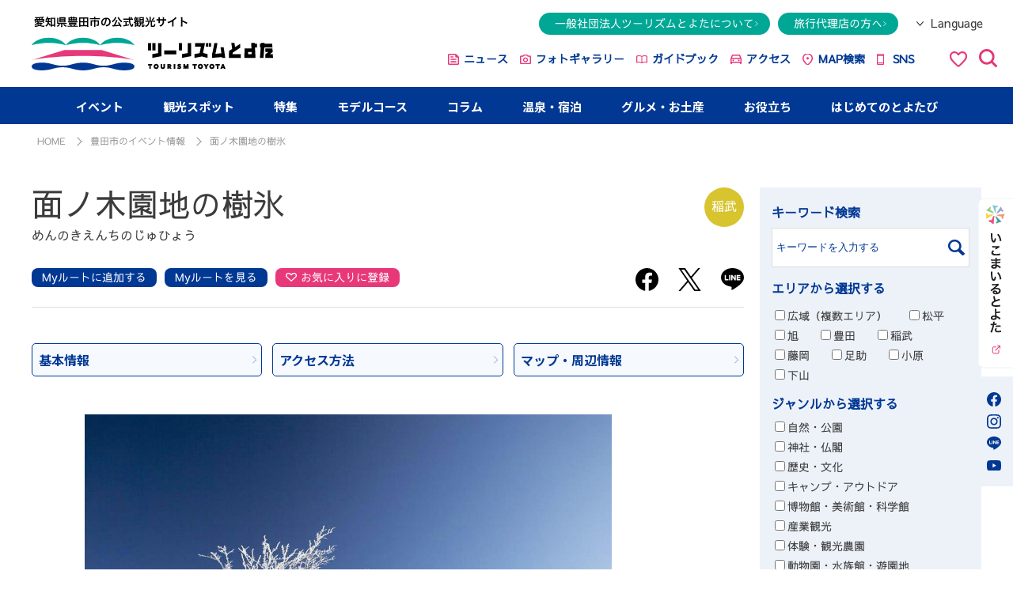

--- FILE ---
content_type: text/html; charset=UTF-8
request_url: https://www.tourismtoyota.jp/spots/detail/816/
body_size: 14242
content:

<!DOCTYPE html>
<html lang="ja">
<head>
<meta charset="utf-8"/><!-- Matomo -->
<script type="text/javascript">
  var _paq = window._paq || [];
  /* tracker methods like "setCustomDimension" should be called before "trackPageView" */
  _paq.push(['trackPageView']);
  _paq.push(['enableLinkTracking']);
  (function() {
    var u="https://piwik.pico7.net/";
    _paq.push(['setTrackerUrl', u+'matomo.php']);
    _paq.push(['setSiteId', '9']);
    var d=document, g=d.createElement('script'), s=d.getElementsByTagName('script')[0];
    g.type='text/javascript'; g.async=true; g.defer=true; g.src=u+'matomo.js'; s.parentNode.insertBefore(g,s);
  })();
</script>
<noscript><p><img src="https://piwik.pico7.net/matomo.php?idsite=9&amp;rec=1" style="border:0;" alt="" /></p></noscript>
<!-- End Matomo Code -->
<title>面ノ木園地の樹氷 | 【公式】愛知県豊田市の観光サイト「ツーリズムとよた」</title>

<base href="https://www.tourismtoyota.jp/">


<meta name="keywords"    content="面ノ木園地の樹氷,愛知県,豊田市,西三河ぐるっとナビ">
<meta name="description" content="面ノ木園地の樹氷の情報。天竜奥三河国定公園の特別保護地区に指定され、樹齢300年を越えるブナの原生林です。展望台からは富士山を望める日があります。">

<link rel="apple-touch-icon" href="/apple-touch-icon.png">
<link rel="icon" type="image/png" href="/android-chrome-256x256.png">

<link rel="stylesheet" href="https://fonts.googleapis.com/css?family=Dosis"/><link rel="stylesheet" href="https://fonts.googleapis.com/css?family=Pathway+Gothic+One&display=swap"/><link rel="stylesheet" href="https://fonts.googleapis.com/css?family=Lato&display=swap"/><link rel="stylesheet" href="https://fonts.googleapis.com/css?family=Zen+Maru+Gothic&display=swap"/>
<link rel="stylesheet" href="https://fonts.googleapis.com/css2?family=Barlow:ital,wght@0,100;0,200;0,300;0,400;0,500;0,600;0,700;0,800;0,900;1,100;1,200;1,300;1,400;1,500;1,600;1,700;1,800;1,900&display=swap"/><link rel="stylesheet" href="https://fonts.googleapis.com/earlyaccess/notosansjp.css"/>
<link rel="stylesheet" href="/css/ja/common.css"/><link rel="stylesheet" href="/css/ja/spot.css"/><link rel="stylesheet" href="/css/ja/mobile.css"/><link rel="stylesheet" href="/css/ja/lib/colorbox.css"/><link rel="stylesheet" href="/css/map/GoogleMaps.css"/><link rel="stylesheet" href="/css/ja/add.css"/><link rel="stylesheet" href="/css/ja/style.css"/>
<script src="/js/ja/lib/jquery-2.2.4.min.js"></script><script src="/js/ja/lib/jquery.bxslider.min.js"></script><script src="/js/ja/common.js"></script><script src="/js/ja/add.js"></script>
    <meta property="fb:app_id" content="1658604554465081">
    <meta property="og:locale" content="ja_JP">
    <meta property="og:site_name" content="ツーリズムとよた">
    <meta property="og:title" content="面ノ木園地の樹氷">
    <meta property="og:image" content="https://www.tourismtoyota.jp/upload/rspots/large/526803908623a0ceca87db.jpg">
    <meta property="og:description" content="天竜奥三河国定公園の特別保護地区に指定されています。ここでは－5℃以下の気温になると、空気中の水蒸気が直接木々に着氷する「樹氷」が見られます。木が雪と氷に覆われて成長した姿は「アイスモンスター」とも呼ばれ、モンスターたちが立ち並ぶ景色は、寒い日ならではのご褒美。大自然の造りだした絶景をお楽しみあれ。">
    <meta property="og:url" content="https://www.tourismtoyota.jp/spots/detail/816/">
    <meta property="og:type" content="article">

    <link rel="alternate" hreflang="ja" href="https://www.tourismtoyota.jp/spots/detail/816/" />
    <link rel="alternate" hreflang="en" href="https://www.tourismtoyota.jp/en/spots/detail/816/" />
    <link rel="alternate" hreflang="zh-Hant" href="https://www.tourismtoyota.jp/tw/spots/detail/816/" />
    <link rel="alternate" hreflang="zh-Hans" href="https://www.tourismtoyota.jp/cn/spots/detail/816/" />
    <link rel="alternate" hreflang="ko" href="https://www.tourismtoyota.jp/ko/spots/detail/816/" />
    <link rel="alternate" hreflang="th" href="https://www.tourismtoyota.jp/th/spots/detail/816/" />
    <link rel="alternate" hreflang="ka" href="https://www.tourismtoyota.jp/ka/spots/detail/816/" />
    <link rel="alternate" hreflang="it" href="https://www.tourismtoyota.jp/it/spots/detail/816/" />
    <link rel="alternate" href="https://www.tourismtoyota.jp/spots/detail/816/" hreflang="x-default" />

<!-- Google Tag Manager -->
<script>(function(w,d,s,l,i){w[l]=w[l]||[];w[l].push({'gtm.start':
new Date().getTime(),event:'gtm.js'});var f=d.getElementsByTagName(s)[0],
j=d.createElement(s),dl=l!='dataLayer'?'&l='+l:'';j.async=true;j.src=
'https://www.googletagmanager.com/gtm.js?id='+i+dl;f.parentNode.insertBefore(j,f);
})(window,document,'script','dataLayer','GTM-T7J789VC');</script>
<!-- End Google Tag Manager -->

<!-- Google tag (gtag.js) -->
<script async src="https://www.googletagmanager.com/gtag/js?id=AW-17255725345"></script>
<script>
  window.dataLayer = window.dataLayer || [];
  function gtag(){dataLayer.push(arguments);}
  gtag('js', new Date());

  gtag('config', 'AW-17255725345');
</script>
       <!-- Facebook Pixel Code -->
       <script>
       !function(f,b,e,v,n,t,s)
       {if(f.fbq)return;n=f.fbq=function(){n.callMethod?
       n.callMethod.apply(n,arguments):n.queue.push(arguments)};
       if(!f._fbq)f._fbq=n;n.push=n;n.loaded=!0;n.version='2.0';
       n.queue=[];t=b.createElement(e);t.async=!0;
       t.src=v;s=b.getElementsByTagName(e)[0];
       s.parentNode.insertBefore(t,s)}(window, document,'script',
       'https://connect.facebook.net/en_US/fbevents.js');
       fbq('init', '808940019964418');
       fbq('track', 'PageView');
       </script>
       <noscript><img height="1" width="1" style="display:none"
       src="https://www.facebook.com/tr?id=808940019964418&ev=PageView&noscript=1"
       /></noscript>
       <!-- End Facebook Pixel Code -->
</head>

<body id="top">
<!-- Google Tag Manager (noscript) -->
<noscript><iframe src="https://www.googletagmanager.com/ns.html?id=GTM-T7J789VC"
height="0" width="0" style="display:none;visibility:hidden"></iframe></noscript>
<!-- End Google Tag Manager (noscript) -->

<div id="fb-root"></div>
<script async defer crossorigin="anonymous" src="https://connect.facebook.net/ja_JP/sdk.js#xfbml=1&version=v14.0" nonce="Tgqj5zJO"></script>

<script>!function(d,s,id){var js,fjs=d.getElementsByTagName(s)[0],p=/^http:/.test(d.location)?'http':'https';if(!d.getElementById(id)){js=d.createElement(s);js.id=id;js.src=p+'://platform.twitter.com/widgets.js';fjs.parentNode.insertBefore(js,fjs);}}(document, 'script', 'twitter-wjs');</script>
<div id="wrapper">
        <!--<div class="impinfo is-wrc">
        <div class="impinfo-in">
            <div class="impinfo-ttl">
                <p><i class="impinfo-ico"></i><span>WRC開催にともなう11月21日（木）～24日（日）の交通規制について</span></p><i class="impinfo-arrow"></i>
            </div>
            <div class="impinfo-con">
            11月21日（木）～24日（日）はFIA世界ラリー選手権2024（WRC）開催にともない、豊田市内観光スポットの旭高原元気村（22日／旭地区）、タカドヤ湿地、黒田ダム（22日／稲武地区）、三河湖（24日／下山地区）の周辺道路が規制されます。そのため、各観光スポットにお越しいただけない場合があります。あらかじめご了承ください。
            </div>
        </div>
    </div>-->
    <header class="header">
            <div class="header-main">
        <div class="header-logo"><a href="/"><img src="img/common/logo_new.svg" alt="愛知県豊田市の公式観光サイト ツーリズムとよた"></a></div>
        <div class="header-box">
        <div class="header-item">
            <nav class="header-link">
            <ul>
                <li><a href="/associations/">一般社団法人ツーリズムとよたについて</a></li>
                <li><a href="/travel/">旅行代理店の方へ</a></li>
            </ul>
            </nav>
            <div class="header-language">
                <h2 class="language-ttl"><span>Language</span></h2>
                <ul>
                    <li><a href="https://www.tourismtoyota.jp/spots/detail/816/">日本語</a></li><li><a href="https://www.tourismtoyota.jp/en/spots/detail/816/">English</a></li><li><a href="https://www.tourismtoyota.jp/tw/spots/detail/816/">繁體字</a></li><li><a href="https://www.tourismtoyota.jp/cn/spots/detail/816/">&#31616;体字</a></li><li><a href="https://www.tourismtoyota.jp/ko/spots/detail/816/">&#54620;&#44397;&#50612;</a></li><li><a href="https://www.tourismtoyota.jp/th/spots/detail/816/">ไทย</a></li><li><a href="https://www.tourismtoyota.jp/ka/spots/detail/816/">ქართული</a></li><li><a href="https://www.tourismtoyota.jp/it/spots/detail/816/">Italiano</a></li><li><a href="https://www.tourismtoyota.jp/vn/spots/detail/816/">Tiếng Việt</a></li>                </ul>
            </div>
        </div>
        <nav class="header-nav">
            <ul class="header-nav-list">
            <li><a href="/news/">ニュース</a></li>
            <li><a href="/library/">フォトギャラリー</a></li>
            <li><a href="/guidebooks/">ガイドブック</a></li>
            <li><a href="/tools/access/">アクセス</a></li>
            <li><a href="/myroutes/">MAP検索</a></li>
            <li><a href="/sns/" target="_blank">SNS</a></li>
            <li class="header-favorites"><a href="/favorites/"><img src="img/common/ico_favorites_pk.svg" alt=""></a></li>
            <li class="header-search"><span class="header-search-toggle"><img src="img/common/ico_search_pk.svg" alt=""></span></li>
            </ul>
        </nav>
        <div class="header-search-popup">
            <form class="header-freeword-search" method="get" accept-charset="utf-8" action="/seeks/">
            <span class="header-search-toggle">検索</span>
            <input type="text" name="s_freeword" id="s_freeword" value="" placeholder="検索したいキーワードを入力してください">
            <input type="submit" name="" value="検索">
            <span class="header-freeword-reset">リセット</span>
            </form>
        </div>
        </div>
        <div class="header-nav-sp">
        <ul>
            <li>
            <div class="sp-favorites"> <a href="/favorites/"><img src="../../../img/common/ico_favorites_pk.svg" alt="お気に入りアイコン"></a> </div>
            </li>
            <li id="nav_search_btn">
            <div class="sp-search"> <span><img src="../../../img/common/ico_search_pk.svg" alt="検索メニューを開く"></span>
                <p class="nav-close"><img src="../../../img/common/impinfo_close.svg" alt="検索メニューを閉じる"></p>
            </div>
            </li>
            <li id="nav_language_btn">
            <div class="sp-language">
                <figure><img src="img/common/ico_language_g.svg" alt="多言語メニューを開く">
                <figcaption>Language</figcaption>
                </figure>
                <p class="nav-close"><img src="../../../img/common/impinfo_close.svg" alt="多言語メニューを閉じる"></p>
            </div>
            </li>
            <li id="nav_menu_btn">
            <div class="sp-menu">
                <div class="sp-menu-con">
                <p><span></span><span></span><span></span></p>
                <div class="txt"></div>
                </div>
            </div>
            </li>
        </ul>
        </div>
    </div>
    <div id="nav_search" class="sp-box">
        <form class="sp_head_freeword_search" method="get" accept-charset="utf-8" action="/seeks/">
        <input type="text" name="s_freeword" id="sp_s_freeword" value="" placeholder="検索したいキーワードを入力してください">
        <input type="submit" name="" value="検索">
        </form>
    </div>
    <div id="nav_language" class="sp-box">
        <ul>
            <li><a href="https://www.tourismtoyota.jp/spots/detail/816/">日本語</a></li><li><a href="https://www.tourismtoyota.jp/en/spots/detail/816/">English</a></li><li><a href="https://www.tourismtoyota.jp/tw/spots/detail/816/">繁體字</a></li><li><a href="https://www.tourismtoyota.jp/cn/spots/detail/816/">&#31616;体字</a></li><li><a href="https://www.tourismtoyota.jp/ko/spots/detail/816/">&#54620;&#44397;&#50612;</a></li><li><a href="https://www.tourismtoyota.jp/th/spots/detail/816/">ไทย</a></li><li><a href="https://www.tourismtoyota.jp/ka/spots/detail/816/">ქართული</a></li><li><a href="https://www.tourismtoyota.jp/it/spots/detail/816/">Italiano</a></li><li><a href="https://www.tourismtoyota.jp/vn/spots/detail/816/">Tiếng Việt</a></li>        </ul>
    </div>
    <div id="nav_menu" class="sp-box">
        <div class="nav-menu-mainlink">
        <ul class="mainlink-01">
            <li><a href="/"><i class="ico ico-home"></i>HOME</a></li>
        </ul>
        <ul class="mainlink-02">
            <li><a href="/events/calendar/" >
            <figure> <img src="../../../img/common/spnav_ph001.png" alt="イベント">
                <figcaption>イベント</figcaption>
            </figure>
            </a></li>
            <li><a href="/features/" >
            <figure> <img src="../../../img/common/spnav_ph004.png" alt="特集">
                <figcaption>特集</figcaption>
            </figure>
            </a></li>
            <li><a href="/ikomile/?bl=bn_ikob" target="_blank" rel="noopener">
            <figure> <img src="../../../img/common/spnav_ph008.png" alt="いこまいる">
                <figcaption>いこまいる</figcaption>
            </figure>
            </a></li>
            <li><a href="/searches/" >
            <figure> <img src="../../../img/common/spnav_ph002.png" alt=">観光スポット">
                <figcaption>観光スポット</figcaption>
            </figure>
            </a></li>
            <li><a href="/foods/search_foods/" >
            <figure> <img src="../../../img/common/spnav_ph007.png" alt="食事・お土産">
                <figcaption>食事・お土産</figcaption>
            </figure>
            </a></li>
            <li><a href="/accommodations/search/" >
            <figure> <img src="../../../img/common/spnav_ph006.png" alt="温泉・宿泊">
                <figcaption>温泉・宿泊</figcaption>
            </figure>
            </a></li>
            <li><a href="/columns/" >
            <figure> <img src="../../../img/common/spnav_ph005.png" alt="コラム">
                <figcaption>コラム</figcaption>
            </figure>
            </a></li>
            <li><a href="/searches/recommend_course/" >
            <figure> <img src="../../../img/common/spnav_ph003.png" alt="モデルコース">
                <figcaption>モデルコース</figcaption>
            </figure>
            </a></li>
            <li><a href="/about/" >
            <figure> <img src="../../../img/common/spnav_ph009.png" alt="はじめてのとよたび">
                <figcaption>はじめての<br>
                とよたび</figcaption>
            </figure>
            </a></li>
        </ul>
        <ul class="mainlink-03">
            <li>
            <dl class="mainlink-picup">
                <dt><i class="ico ico-picup"></i>とよたピックアップスポット</dt>
                <dd>
                <ul>
                    <li><a href="/facilities/">マチナカ</a></li>
                    <li><a href="/spots/detail/205/">豊田スタジアム</a></li>
                    <li><a href="/spots/detail/92/">豊田市美術館</a></li>
                    <li><a href="/spots/detail/22/">香嵐渓</a></li>
                    <li><a href="/spots/detail/52/">足助</a></li>
                    <li><a href="/spots/detail/716/">四季桜</a></li>
                    <li><a href="/spots/detail/638/">松平郷</a></li>
                    <li><a href="/features/detail/86/">アクティビティ</a></li>
                </ul>
                </dd>
            </dl>
            </li>
            <li>
            <dl class="mainlink-info">
                <dt><i class="ico ico-info"></i>お役立ち</dt>
                <dd>
                <ul>
                    <li><a href="/tools/access/">&gt; 交通・アクセス</a></li>
                    <li><a href="/tools/information/">&gt; 観光案内所</a></li>
                    <li><a href="/library/">&gt; フォトギャラリー</a></li>
                    <li><a href="/movies/">&gt; 動画ギャラリー</a></li>
                    <li><a href="/guidebooks/">&gt; デジタルパンフレット</a></li>
                    <li><a href="/rankings/">&gt; アクセスランキング</a></li>
                    <li><a href="/favorites/">&gt; お気に入り</a></li>
                    <li><a href="/tools/link/">&gt; 関連リンク</a></li>
                    <li><a href="/tools/banner/">&gt; バナーダウンロード</a></li>
                    <li><a href="/facilities/">&gt; 施設周辺観光ガイド</a></li>
                </ul>
                </dd>
            </dl>
            </li>
            <li><a href="/news/"><i class="ico ico-news"></i>ニュース</a></li>
            <li><a href="/library/"><i class="ico ico-camera"></i>フォトギャラリー</a></li>
            <li><a href="/guidebooks/"><i class="ico ico-book"></i>ガイドブック</a></li>
            <li><a href="/tools/access/"><i class="ico ico-car"></i>アクセス</a></li>
            <li><a href="/myroutes/"><i class="ico ico-map"></i>MAP検索</a></li>
            <li><a href="/sns/"><i class="ico ico-sns"></i>SNS</a></li>
        </ul>
        </div>
        <ul class="nav-menu-sublink">
        <li><a href="/associations/">一般社団法人ツーリズムとよたについて</a></li>
        <li><a href="/travel/">旅行代理店の方へ</a></li>
        <li><a href="/tools/link/">関連リンク</a></li>
        </ul>
        <p class="nav-menu-banner"><a href="#" target="_blank"><img src="../../../img/common/banner_ph001.jpg" alt=""></a></p>
        <ul class="nav-menu-sns">
        <li><a href="#" target="_blank"><img src="../../../img/common/ico_facebook_bl.svg" alt=""></a></li>
        <li><a href="#" target="_blank"><img src="../../../img/common/ico_instagram_bl.svg" alt=""></a></li>
        <li><a href="#" target="_blank"><img src="../../../img/common/ico_line_bl.svg" alt=""></a></li>
        <li><a href="#" target="_blank"><img src="../../../img/common/ico_youtube_bl.svg" alt=""></a></li>
        </ul>
    </div>
    <nav class="gnav">
        <ul>
        <li> <a href="#" >イベント</a>
            <ul>
            <li><a href="/events/calendar/"><span>&gt;</span>　今月のカレンダー</a></li>
            <li><a href="/events/yearly/"><span>&gt;</span>　年間カレンダー</a></li>
            <li><a href="/events/today/"><span>&gt;</span>　本日開催のイベント</a></li>
            <li><a href="/events/weekend/"><span>&gt;</span>　今週末開催のイベント</a></li>
            <li><a href="/events/"><span>&gt;</span>　イベント検索</a></li>
            </ul>
        </li>
        <li><a href="/searches/" >観光スポット</a></li>
        <li><a href="/features/" >特集</a></li>
        <li><a href="/searches/recommend_course/" >モデルコース</a></li>
        <li><a href="/columns/" >コラム</a></li>
        <li> <a href="#" >温泉・宿泊</a>
            <ul>
            <li><a href="/accommodations/search/"><span>&gt;</span>　宿泊施設検索</a></li>
            <li><a href="/pdf/recommended_accomodation.pdf" target="_blank"><span>&gt;</span>　宿泊チラシダウンロード</a></li>
            <li><a href="/features/detail/79/"><span>&gt;</span>　とよたの温泉一覧</a></li>
            </ul>
        </li>
        <li> <a href="#" >グルメ・お土産</a>
            <ul>
            <li><a href="/foods/search_foods/"><span>&gt;</span>　グルメ検索</a></li>
            <li><a href="/foods/search_souvenirs/"><span>&gt;</span>　お土産検索</a></li>
            <li><a href="/foods/"><span>&gt;</span>　とよたの特産品</a></li>
            </ul>
        </li>
        <!--                    <li>
                            <a href="#" >はじめてのとよたび</a>
                            <ul>
                                <li><a href="/about/"><span>&gt;</span>　まるわかりとよた！</a></li>
                                <li><a href="/about/toyotabi/"><span>&gt;</span>　オススメ観光スポット</a></li>
                                <li><a href="/about/season/"><span>&gt;</span>　とよたの四季をたのしむ</a></li>
                                <li><a href="/about/outline/"><span>&gt;</span>　市長あいさつ</a></li>
                                <li><a href="/about/outline/data/"><span>&gt;</span>　気候・人口・面積</a></li>
                                <li><a href="/about/outline/history/"><span>&gt;</span>　ものづくりの歴史</a></li>
                                <li><a href="/about/outline/environment/"><span>&gt;</span>　環境先進都市</a></li>
                            </ul>
                        </li>-->
        <li> <a href="#" >お役立ち</a>
            <ul>
            <li><a href="/tools/access/"><span>&gt;</span>　交通・アクセス</a></li>
            <li><a href="/tools/information/"><span>&gt;</span>　観光案内所</a></li>
            <li><a href="/library/"><span>&gt;</span>　フォトギャラリー</a></li>
            <li><a href="/movies/"><span>&gt;</span>　動画ギャラリー</a></li>
            <li><a href="/guidebooks/"><span>&gt;</span>　デジタルパンフレット</a></li>
            <li><a href="/rankings/"><span>&gt;</span>　アクセスランキング</a></li>
            <li><a href="/favorites/"><span>&gt;</span>　お気に入り</a></li>
            <li><a href="/tools/link/"><span>&gt;</span>　関連リンク</a></li>
            <li><a href="/tools/banner/"><span>&gt;</span>　バナーダウンロード</a></li>
            <li><a href="/facilities/"><span>&gt;</span>　施設周辺観光ガイド</a></li>
            </ul>
        </li>
        <li><a href="/about/" >はじめてのとよたび</a></li>
        </ul>
    </nav>
    <div class="side_tab_new pc">
        <ul class="side-list">
        <li><a href="/ikomile/?bl=bn_ikob" target="_blank" rel="noopener"><img src="img/common/tab_ikomile02.png" alt="いこまいる"></a></li>
        </ul>
        <ul class="side-sns">
        <li><a href="https://www.facebook.com/tourismtoyota/?locale=ja_JP&checkpoint_src=any" target="_blank"><img src="../../../img/common/ico_facebook_bl.svg" alt=""></a></li>
        <li><a href="https://www.instagram.com/tourismtoyota/" target="_blank"><img src="../../../img/common/ico_instagram_bl.svg" alt=""></a></li>
        <li><a href="https://page.line.me/zuz6612i" target="_blank"><img src="../../../img/common/ico_line_bl.svg" alt=""></a></li>
        <li><a href="https://www.youtube.com/@visit_toyota_city" target="_blank"><img src="../../../img/common/ico_youtube_bl.svg" alt=""></a></li>
        </ul>
    </div>
    </header>
        
<script>
$(function(){
            $(".group_1").colorbox({rel:'group_1', transition:"none", width:"75%", height:"95%"});
    });
</script>



<script>
$(function(){
    });
</script>

<!-- InstanceBeginEditable name="ContentArea" -->
<nav id="topic_path">
    <ul class="container">
        <li><a href="/">HOME</a></li>
        <li><a href="/events/">豊田市のイベント情報</a></li>
        <li>面ノ木園地の樹氷</li>
    </ul>
</nav>

<section class="common_wrap container">
    <article id="main_box">
        <section id="spot_main_wrap">
            <div id="spot_main_title">
                                <span class="area area04">稲武</span>
                                <h1>面ノ木園地の樹氷</h1><h2 class="strong_c">めんのきえんちのじゅひょう</h2>
                
                            </div>
            
                        
            <div class="spot_btn-wrap">
                <ul class="spot_btn_list">
                    <li><a href="#" class="spot_btn myroute_add" onclick="addToMyroutes('spot_816',35.186239,137.572429);return false;">Myルートに<br class="sp">追加する</a></li>
                    <li><a href="/myroutes/" class="spot_btn myroute">Myルートを<br class="sp">見る</a></li>
                                                                                    <li><a href="#" class="spot_btn favorite" onclick="addToFavorite('spot_816');return false;">お気に入り<br class="sp">に登録</a></li>
                                    </ul>
                <ul class="share_btn_list">
                    <li><a href="http://www.facebook.com/sharer.php?u=https://www.tourismtoyota.jp/spots/detail/816/&amp;t=%E9%9D%A2%E3%83%8E%E6%9C%A8%E5%9C%92%E5%9C%B0%E3%81%AE%E6%A8%B9%E6%B0%B7" onClick="window.open(encodeURI(decodeURI(this.href)), 'sharewindow', 'width=550, height=450, personalbar=0, toolbar=0, scrollbars=1, resizable=1'); return false;"><img src="/img/common/sns_i002.svg" alt="Facebook"></a></li>
                    <li><a href="http://x.com/share?text=ツーリズムとよた%E9%9D%A2%E3%83%8E%E6%9C%A8%E5%9C%92%E5%9C%B0%E3%81%AE%E6%A8%B9%E6%B0%B7&amp;url=https://www.tourismtoyota.jp/spots/detail/816/" onClick="window.open(encodeURI(decodeURI(this.href)), 'tweetwindow', 'width=550, height=450, personalbar=0, toolbar=0, scrollbars=1, resizable=1'); return false;"><img src="/img/common/sns_i001.svg" alt="ポスト"></a></li>
                    <li><a href="http://line.me/R/msg/text/?ツーリズムとよた%E9%9D%A2%E3%83%8E%E6%9C%A8%E5%9C%92%E5%9C%B0%E3%81%AE%E6%A8%B9%E6%B0%B7%0D%0Ahttps%3A%2F%2Fwww.tourismtoyota.jp%2Fspots%2Fdetail%2F816%2F"><img src="/img/common/sns_i003.svg" alt="LINEで送る"></a></li>
                </ul>
            </div>
            <ul id="spot_internal_link" class="arrow_list">
                <li><a href="#spot_outline">基本情報</a></li>
                                <li><a href="#spot_access">アクセス方法</a></li>
                                <li><a href="#spot_map">マップ・<br class="sp">周辺情報</a></li>
            </ul>
                        <ul id="spot_main_slider">
                                <li><img src="/upload/rspots/large/526803908623a0ceca87db.jpg" alt="面ノ木園地の樹氷" ></li>
                            </ul>
                                    <br>
                        <p class="spot_date" style="font-size:120%; line-height:1.3;">
                                    12月中旬以降～2月頃                            </p>
        </section>
        
                        <section class="spot_box only_txt">
            <p>天竜奥三河国定公園の特別保護地区に指定されています。ここでは－5℃以下の気温になると、空気中の水蒸気が直接木々に着氷する「樹氷」が見られます。木が雪と氷に覆われて成長した姿は「アイスモンスター」とも呼ばれ、モンスターたちが立ち並ぶ景色は、寒い日ならではのご褒美。大自然の造りだした絶景をお楽しみあれ。</p>
        </section>
                
                
                                                                    <section class="spot_box">
                    <ul class="three_col_list">                                                    <li>                                <a class="group_1" href="/upload/rspots/large/41412760623a0cf1be5c5.jpg">
                                    <img src="/upload/rspots/large/41412760623a0cf1be5c5.jpg" alt="面ノ木園地の樹氷">
                                </a>
                            </li>                                                                            <li>                                <a class="group_1" href="/upload/rspots/large/1558491453623a0cf2c451a.jpg">
                                    <img src="/upload/rspots/large/1558491453623a0cf2c451a.jpg" alt="面ノ木園地の樹氷">
                                </a>
                            </li>                                                                            <li>                                <a class="group_1" href="/upload/rspots/large/164233305623a0cf7d98f3.jpg">
                                    <img src="/upload/rspots/large/164233305623a0cf7d98f3.jpg" alt="面ノ木園地の樹氷">
                                </a>
                            </li>                                            </ul>                </section>
                                            
        <section class="jalan_area">
                  </section>
        
        <section id="spot_outline">
            <div class="content_title">基本情報</div>
            <ul class="spot_ico_list">
                                <li><img src="upload/facility_languages/c4c82818f9a09d5331e75e483d3a270b.png" alt="駐車場" title="駐車場"/></li>
                            </ul>
            <table class="spot_table">
                                <tr>
                    <th>所在地</th>
                    <td>〒441-2513<br />豊田市稲武町井山</td>
                </tr>
                                                <tr>
                    <th>料金</th>
                    <td>無料<br>※ 料金は変更になる可能性がございますので公式サイト等でご確認ください</td>
                </tr>
                                                                <tr>
                    <th>電話番号</th>
                    <td>0565-83-3200（いなぶ観光協会）</td>
                </tr>
                                                <tr>
                    <th>駐車場</th>
                    <td> 無料・60台 </td>
                </tr>
                                                                                <tr>
                    <th>開催場所</th>
                    <td>面ノ木園地</td>
                </tr>
                                                <tr>
                    <th>開催時期</th>
                    <td>12月中旬以降～2月頃</td>
                </tr>
                                                                                                                <tr id="spot_access">
                    <th>車でのアクセス方法</th>
                    <td>猿投グリーンロード「力石IC」より国道153号線経由で約1時間<br />
中央自動車道「園原IC」より国道153号線経由で約1時間<br />
新東名「浜松いなさIC」より約1時間</td>
                </tr>
                                                <tr>
                    <th>関連サイト</th>
                    <td>
                                                                                <a href="https://www.inabu-kankou.com/inabuarticle/393" target="_blank" rel="noopener">いなぶ観光協会 公式サイト「面ノ木園地」詳細ページ</a>
                                            </td>
                </tr>
                            </table>
        </section>
        
        <section id="spot_map">
            <h3 class="content_title">マップ・周辺情報</h3>
<form id="access_map">
    <div id="map_content">
        <iframe src="https://www.google.com/maps/embed/v1/place?key=AIzaSyCnx8yFgfFRkzKCcZRVEuBuFRG4LQYxB8s&q=35.186239,137.572429&zoom=16" scrolling="no" mapTypeControl="no" marginheight="0" marginwidth="0" width="100%" height="300" frameborder="0" ></iframe>
    </div>
</form>
<p><a href="#" class="btn_link" onclick="toGoogleMap(35.186239,137.572429);return false;">GoogleMapでここへ行く</a></p>
        </section>
        
                
                <section id="area_info">
            <div class="content_title">周辺観光情報</div>
            <div class="slider02">
                <ul>
                                                              <li>
                        <a href="spots/detail/1476/">
                                                        <p class="img_trim"><img src="/upload/rspots/large/107633821623a07218702d.jpg" alt="面ノ木園地の樹氷"></p>
                                                                                    <h3>面ノ木園地の樹氷</h3>
                            <p>天竜奥三河国定公園の特別保護地区に指定されています。ここでは－5℃以下の気温になると、空気…</p>
                        </a>
                    </li>
                                                              <li>
                        <a href="spots/detail/693/">
                                                        <p class="img_trim"><img src="/upload/rspots/large/8527182486239e9bfcfbef.jpg" alt="面ノ木園地"></p>
                                                                                    <h3>面ノ木園地</h3>
                            <p>天竜奥三河国定公園の特別保護地区に指定されています。ブナを始め、カエデ、モミ、ツガなどの…</p>
                        </a>
                    </li>
                                                              <li>
                        <a href="spots/detail/1925/">
                                                        <p class="img_trim"><img src="/upload/rspots/large/2167112736239e2524ab6e.jpg" alt="アウトドアガーデンいなぶ"></p>
                                                                                    <h3>アウトドアガーデンいなぶ</h3>
                            <p>花と自然に囲まれた、キャンプ場とバーベキュー場です。また、バーベキューやキャンプのみでは…</p>
                        </a>
                    </li>
                                                              <li>
                        <a href="spots/detail/16/">
                                                        <p class="img_trim"><img src="/upload/rspots/large/3417767862395148c72cc.jpg" alt="城ヶ山"></p>
                                                                                    <h3>城ヶ山</h3>
                            <p>豊田市稲武にある城ヶ山には、森林浴を目的とした遊歩道があり、登山ルートは4つ。稲武の町並み…</p>
                        </a>
                    </li>
                                                              <li>
                        <a href="spots/detail/47/">
                                                        <p class="img_trim"><img src="/upload/rspots/large/11144541396239b58dd5cc4.jpg" alt="大井平公園"></p>
                                                                                    <h3>大井平公園</h3>
                            <p>大井平公園は、古橋家6代暉皃（てるのり）が、天保の飢饉に際して郷民を救い、郷学校を興し農談…</p>
                        </a>
                    </li>
                                                              <li>
                        <a href="spots/detail/1551/">
                                                        <p class="img_trim"><img src="/upload/rspots/large/1377642215623a2a16c843b.jpg" alt="根性椹"></p>
                                                                                    <h3>根性椹</h3>
                            <p>岩にしがみついたように見えるサワラの木。
岩の割れ目から天に伸びる姿はとてもたくましく、…</p>
                        </a>
                    </li>
                                                              <li>
                        <a href="spots/detail/39/">
                                                        <p class="img_trim"><img src="/upload/rspots/large/784776026239556c64f7e.jpg" alt="瑞龍寺"></p>
                                                                                    <h3>瑞龍寺</h3>
                            <p>愛知県豊田市の旧稲武にある臨済宗妙心寺派の寺。愛知県指定天然記念物に指定されている推定樹…</p>
                        </a>
                    </li>
                                                              <li>
                        <a href="spots/detail/68/">
                                                        <p class="img_trim"><img src="/upload/rspots/large/12605550956239c08d3aa1f.png" alt="八幡神社"></p>
                                                                                    <h3>八幡神社</h3>
                            <p>名倉川右岸の小高い丘の上に鎮座する八幡神社は、子安八幡とも呼ばれ、安産の神様として親しま…</p>
                        </a>
                    </li>
                                    </ul>
            </div>
        </section>
                
                <section id="recommend">
            <div class="content_title">周辺のお土産・グルメ情報</div>
            <div class="slider02">
                <ul>
                                        <li>
                        <a href="/foods/detail/43/">
                                                        <p class="img_trim"><img src="upload/food_images/medium/bfb922b10a83223a57039c945280c852.JPG" srcset="upload/food_images/medium/bfb922b10a83223a57039c945280c852.JPG 1x, upload/food_images/retina/bfb922b10a83223a57039c945280c852.JPG 2x" alt="ブルーベリーのこみち"></p>
                                                                                    <h3>ブルーベリーのこみち（マコのお店）</h3>
                        </a>
                    </li>
                                    <li>
                        <a href="/foods/detail/153/">
                                                        <p class="img_trim"><img src="upload/food_images/medium/304e0a4cd4afad28a433132ae6ca9e19.JPG" srcset="upload/food_images/medium/304e0a4cd4afad28a433132ae6ca9e19.JPG 1x, upload/food_images/retina/304e0a4cd4afad28a433132ae6ca9e19.JPG 2x" alt="マコのお店（ブルーベリーのこみち）"></p>
                                                                                    <h3>マコのお店（ブルーベリーのこみち）</h3>
                        </a>
                    </li>
                                    <li>
                        <a href="/foods/detail/217/">
                                                        <p class="img_trim"><img src="upload/food_images/medium/1377868166646d92a2dcb34.jpg" srcset="upload/food_images/medium/1377868166646d92a2dcb34.jpg 1x, upload/food_images/retina/1377868166646d92a2dcb34.jpg 2x" alt="にぎたえしるく湯ーゆずの香り（貴いシルク）"></p>
                                                                                    <h3>にぎたえしるく湯ーゆずの香り（貴いシルク）</h3>
                        </a>
                    </li>
                                    <li>
                        <a href="/foods/detail/58/">
                                                        <p class="img_trim"><img src="upload/food_images/medium/177155015468140c7f5f7af.jpg" srcset="upload/food_images/medium/177155015468140c7f5f7af.jpg 1x, upload/food_images/retina/177155015468140c7f5f7af.jpg 2x" alt="道の駅どんぐりの里いなぶ どんぐりの湯"></p>
                                                                                    <h3>道の駅どんぐりの里いなぶ</h3>
                        </a>
                    </li>
                                </ul>
            </div>
        </section>
                
                <section id="area_info">
            <div class="content_title">周辺の宿泊情報</div>
            <div class="slider02">
                <ul>
                                        <li>
                        <a href="/accommodations/detail/21/">
                                                        <p class="img_trim"><img src="upload/accommodation_images/medium/ad8d08266f3317ac7f57239dfee81ada.jpg" srcset="upload/accommodation_images/medium/ad8d08266f3317ac7f57239dfee81ada.jpg 1x, upload/accommodation_images/retina/ad8d08266f3317ac7f57239dfee81ada.jpg 2x" alt="ホテル岡田屋"></p>
                                                                                    <h3>ホテル岡田屋</h3>
                        </a>
                    </li>
                                        <li>
                        <a href="/accommodations/detail/28/">
                                                        <p class="img_trim"><img src="upload/accommodation_images/medium/6b859c55da94fe434860727370b0df26.jpg" srcset="upload/accommodation_images/medium/6b859c55da94fe434860727370b0df26.jpg 1x, upload/accommodation_images/retina/6b859c55da94fe434860727370b0df26.jpg 2x" alt="いろりの宿　亀甲苑"></p>
                                                                                    <h3>いろりの宿　亀甲苑</h3>
                        </a>
                    </li>
                                        <li>
                        <a href="/accommodations/detail/32/">
                                                        <p class="img_trim"><img src="upload/accommodation_images/medium/347668384677dbcf62f8e4.jpg" srcset="upload/accommodation_images/medium/347668384677dbcf62f8e4.jpg 1x, upload/accommodation_images/retina/347668384677dbcf62f8e4.jpg 2x" alt="カントリーレストラン渓流荘"></p>
                                                                                    <h3>カントリーレストラン渓流…</h3>
                        </a>
                    </li>
                                        <li>
                        <a href="/accommodations/detail/7/">
                                                        <p class="img_trim"><img src="upload/accommodation_images/medium/a1df6cdf75a670b367d38f0dfa611c77.JPG" srcset="upload/accommodation_images/medium/a1df6cdf75a670b367d38f0dfa611c77.JPG 1x, upload/accommodation_images/retina/a1df6cdf75a670b367d38f0dfa611c77.JPG 2x" alt="旭高原元気村"></p>
                                                                                    <h3>旭高原元気村</h3>
                        </a>
                    </li>
                                    </ul>
            </div>
        </section>
        
        
            </article>
    <article id="sub_box">
        <section id="side_search">
                
                <form action="/searches/" method="get" id="side_form">
                
            <h3>キーワード検索</h3>
            <input id="keyword_input" type="text" name="s_freeword" size="20" maxlength="255" value="" placeholder="キーワードを入力する">
            <h3>エリアから選択する</h3>
            <ul id="side_search_area_list">
                                <li><label><input type="checkbox" name="s_region[]" value="9999999">広域（複数エリア）</label></li>
                                <li><label><input type="checkbox" name="s_region[]" value="2321101">松平</label></li>
                                <li><label><input type="checkbox" name="s_region[]" value="2321102">旭</label></li>
                                <li><label><input type="checkbox" name="s_region[]" value="2321103">豊田</label></li>
                                <li><label><input type="checkbox" name="s_region[]" value="2321104">稲武</label></li>
                                <li><label><input type="checkbox" name="s_region[]" value="2321105">藤岡</label></li>
                                <li><label><input type="checkbox" name="s_region[]" value="2321106">足助</label></li>
                                <li><label><input type="checkbox" name="s_region[]" value="2321107">小原</label></li>
                                <li><label><input type="checkbox" name="s_region[]" value="2321108">下山</label></li>
                            </ul>
            <h3>ジャンルから選択する</h3>
            <ul>
                                                                                <li><label><input type="checkbox" name="s_keyword[]" value="3">自然・公園</label></li>
                                            <li><label><input type="checkbox" name="s_keyword[]" value="2">神社・仏閣</label></li>
                                            <li><label><input type="checkbox" name="s_keyword[]" value="1">歴史・文化</label></li>
                                            <li><label><input type="checkbox" name="s_keyword[]" value="4">キャンプ・アウトドア</label></li>
                                            <li><label><input type="checkbox" name="s_keyword[]" value="5">博物館・美術館・科学館</label></li>
                                            <li><label><input type="checkbox" name="s_keyword[]" value="6">産業観光</label></li>
                                            <li><label><input type="checkbox" name="s_keyword[]" value="7">体験・観光農園</label></li>
                                            <li><label><input type="checkbox" name="s_keyword[]" value="8">動物園・水族館・遊園地</label></li>
                                            <li><label><input type="checkbox" name="s_keyword[]" value="11">スポーツ</label></li>
                                            <li><label><input type="checkbox" name="s_keyword[]" value="10">その他</label></li>
                                            <li><label><input type="checkbox" name="s_keyword[]" value="28">コンベンション</label></li>
                                            <li><label><input type="checkbox" name="s_keyword[]" value="29">温泉</label></li>
                                                </ul>
            <p class="top_margin_10 txt_center"><button type="submit" name="s" value="" class="btn_link"><i class="ico_search"></i>この条件で検索する</button></p>
        </form>
    </section>
    
        <section id="side_course">
        <div class="side_title">このスポットが含まれるコース</div>
                            <div class="side_recommend_box2">
            <a href="/courses/detail/25/">
                <p><img src="/upload/recommend_course_languages/ed4a2948d7412a999bf651dcdd1de9be.jpg" alt="稲武エリア"></p>
                <h2>＜稲武エリア＞美しい自然美に思わずうっとり。大満足の稲武旅</h2>
                <p>押山の雲海や、樹氷に氷瀑。思わず目を奪われる自然美にうっとり。2日…</p>
            </a>
        </div>
                            <div class="side_recommend_box2">
            <a href="/courses/detail/18/">
                <p><img src="/upload/recommend_course_languages/a5ec56bf76cadc296ee1236d765e0272.jpg" alt="幻想的な氷の世界と満天の星、冬のロマンチックコース"></p>
                <h2>幻想的な氷の世界と満天の星、冬のロマンチックコース</h2>
                <p>冬の美しさの象徴ともいえる、面ノ木園地に広がる樹齢300年を超えるブ…</p>
            </a>
        </div>
                <p class="top_margin_10 txt_center"><a href="/searches/recommend_course/" class="btn_link">他のコースも見る</a></p>
    </section>
        
    <section id="side_qr">
        <div>スマートフォンで<br>スポット情報を共有する</div>
        <p><img src="https://api.qrserver.com/v1/create-qr-code/?size=150x150&data=https://www.tourismtoyota.jp/spots/detail/816/" alt="QRコード"></p>
    </section>
    <ul id="side_bnr">
        <li><a href="/ikomile/about/?bl=bn_ikoc" target="_blank"><img src="/img/common/ikomire_banner.jpg" alt="いこまいるとよた" style="width:100%;"></a></li>
    </ul>
        <section class="side_recommend">
    <h3 class="side_title">旬のおすすめ特集</h3>
    <ul class="side_recommend_list">
        <li>
                        <a href="/features/detail/180/" class="side_recommend_box">
                <p class="side_recommend_img"><img src="upload/rfeatures/large/168506946659e046e90a21.jpg" alt="No Image"></p>
                <div class="side_recommend_txt">
                    <h2>子どもと一緒に楽しめる冬のファミリー向け特集</h2>
                    <p>寒い冬の時期。おうち遊びばっかりじゃつまらないファミリーは、豊田…</p>
                </div>
            </a>
                        <a href="/features/detail/129/" class="side_recommend_box">
                <p class="side_recommend_img"><img src="upload/rfeatures/large/463831392625f976259d90.png" alt="No Image"></p>
                <div class="side_recommend_txt">
                    <h2>甘酸っぱい旬の味！とよたのイチゴ狩り特集</h2>
                    <p>豊田市内でいちご狩りが楽しめる農園をご紹介します。
12月上旬から5…</p>
                </div>
            </a>
                        <a href="/features/detail/195/" class="side_recommend_box">
                <p class="side_recommend_img"><img src="upload/rfeatures/large/101228838966fced92abbb0.jpg" alt="No Image"></p>
                <div class="side_recommend_txt">
                    <h2>とよたのマルシェ</h2>
                    <p>豊田ではたくさんマルシェが開催されています。
みどり溢れる公園や…</p>
                </div>
            </a>
                        <a href="/features/detail/185/" class="side_recommend_box">
                <p class="side_recommend_img"><img src="upload/rfeatures/large/814543663667ce6a875980.jpg" alt="No Image"></p>
                <div class="side_recommend_txt">
                    <h2>豊田のサウナ特集</h2>
                    <p>豊田市内にはサウナ施設がたくさん。キャンプ気分も楽しめるテントサ…</p>
                </div>
            </a>
                        <a href="/features/detail/179/" class="side_recommend_box">
                <p class="side_recommend_img"><img src="upload/rfeatures/large/210042889365800689c5dfd.jpg" alt="No Image"></p>
                <div class="side_recommend_txt">
                    <h2>新年のお祝い特集</h2>
                    <p>年末年始の予定はもう決めましたか？新年のお祝いに、いつもより少し…</p>
                </div>
            </a>
                        <a href="/features/detail/168/" class="side_recommend_box">
                <p class="side_recommend_img"><img src="upload/rfeatures/large/84408878164e58d089d855.jpg" alt="親子で過ごす「ラーケーションの日」in 豊田市"></p>
                <div class="side_recommend_txt">
                    <h2>親子で過ごす「ラーケーションの日」in 豊田市</h2>
                    <p>ラーケーション＝Lerning(学び)＋Vacation(休暇)
今年から始まった「…</p>
                </div>
            </a>
                        <a href="/features/detail/127/" class="side_recommend_box">
                <p class="side_recommend_img"><img src="upload/rfeatures/large/695839460625f972bed5cc.jpg" alt="No Image"></p>
                <div class="side_recommend_txt">
                    <h2>豊田の酒造りを知る。豊田の酒蔵特集</h2>
                    <p>豊田市内にある4つの酒蔵をご紹介します。
酒蔵の見学情報やおすすめ…</p>
                </div>
            </a>
                        <a href="/features/detail/114/" class="side_recommend_box">
                <p class="side_recommend_img"><img src="upload/rfeatures/large/962364749625f9454ea327.jpg" alt="No Image"></p>
                <div class="side_recommend_txt">
                    <h2>レトロからモダンまで。とよたの絵になる建物特集</h2>
                    <p>豊田市には有名建築家が設計した建物が多数存在します。
また、趣あ…</p>
                </div>
            </a>
                        <a href="/features/detail/109/" class="side_recommend_box">
                <p class="side_recommend_img"><img src="upload/rfeatures/large/634914760625f932534f23.png" alt="No Image"></p>
                <div class="side_recommend_txt">
                    <h2>とよたの絶景スポット特集</h2>
                    <p>とよたには数多くの絶景スポットが存在します。キレイな風景を見ると…</p>
                </div>
            </a>
                        <a href="/features/detail/77/" class="side_recommend_box">
                <p class="side_recommend_img"><img src="upload/rfeatures/large/1462934692634e01e13aaf1.jpg" alt="No Image"></p>
                <div class="side_recommend_txt">
                    <h2>とよたの秋冬はフォトジェニック。豊田にフォト旅へ出掛けよう♪</h2>
                    <p>愛知県豊田市には、日本屈指の紅葉の名所「香嵐渓」はもちろん、紅葉…</p>
                </div>
            </a>
                        <a href="/features/detail/52/" class="side_recommend_box">
                <p class="side_recommend_img"><img src="upload/rfeatures/large/168320639625f83f7e7d51.jpg" alt="No Image"></p>
                <div class="side_recommend_txt">
                    <h2>色とりどりな♪とよたの春のお花特集</h2>
                    <p>豊田市には、梅や桜だけでなく、様々な花スポットが存在します。
黄…</p>
                </div>
            </a>
                        <a href="/features/detail/50/" class="side_recommend_box">
                <p class="side_recommend_img"><img src="upload/rfeatures/large/20788620566939245ee0550.jpg" alt="とよたの初詣・お正月特集"></p>
                <div class="side_recommend_txt">
                    <h2>とよたの初詣・お正月特集2026</h2>
                    <p>豊田市には、古くから伝わる伝統的な神社・仏閣が多数存在します。
…</p>
                </div>
            </a>
                        <a href="/features/detail/20/" class="side_recommend_box">
                <p class="side_recommend_img"><img src="upload/rfeatures/large/1789182436625f5b85330df.jpg" alt="No Image"></p>
                <div class="side_recommend_txt">
                    <h2>豊田の歴史と伝統が学べる！手作り体験スポット特集</h2>
                    <p>豊田は美しい自然やユニークな産業が息づくまち。
伝統的な小原和紙…</p>
                </div>
            </a>
                    </li>
    </ul>
    <p class="top_margin_10 txt_center"><a href="/features/" class="btn_link">他の特集も見る</a></p>
</section>
    <ul id="side_bnr">
    <li><a href="http://www.toyota-yado.com/" target="_blank"><img src="../img/common/bnr_accommodation.jpg" alt="豊田市内の宿泊施設情報"></a></li>
    <li><a href="https://line.me/R/ti/p/%40zuz6612i" target="_blank"><img src="../img/common/bnr_line.jpg" alt="ツーリズムとよたの公式LINEに友達登録しよう！"></a></li>
    <li><a href="/about/"><img src="../img/common/bnr_toyotabi.jpg" alt="ビギナーさんは必見!!はじめてのとよたび"></a></li>
    <li><a href="/foods/"><img src="../img/common/bnr_gourmet.jpg" alt="とよたのご当地グルメ"></a></li>
    <li><a href="/myroutes/"><img src="../img/common/bnr_mytravel.png" alt="あなた流のとよたびがカンタンに作れちゃう！MYたびノート"></a></li>
</ul>
</article>
</section>
    <section class="common_wrap sp">
    <div class="container">
        <ul>
           <li><a href="/ikomile/about/?bl=bn_ikoc" target="_blank"><img src="/img/common/ikomire_banner.jpg" alt="いこまいるとよた" style="width:100%;"></a></li>
        </ul>
    </div>
</section>
<footer>
    <section class="container">
        <div id="foot_left">
            <div id="foot_logo"><img src="img/common/foot_logo.svg" alt="愛知県豊田市の公式観光サイト ツーリズムとよた"></div>
            <p id="address">
                〒471-0034   豊田市小坂本町１丁目２５番地　豊田商工会議所１階<br>
                TEL：(0565)85-7777／FAX：(0565)85-7700
            </p>
        </div>
        <div id="foot_right">
            <ul class="clearfix" id="foot_link_list">
                <li><a href="/events/calendar/">イベント</a></li>
                <li><a href="/columns/">コラム</a></li>
                <li><a href="/tools/access/">お役立ち情報</a></li>
                <li><a href="/tools/access/">アクセス</a></li>
                <li><a href="/searches/">観光スポット</a></li>
                <li><a href="/foods/">グルメ</a></li>
                <li><a href="/news/">ニュース</a></li>
                <li><a href="/movies/">ムービー</a></li>
                <li><a href="/features/">特集</a></li>
                <li><a href="/accommodations/search/">温泉・宿泊</a></li>
                <li><a href="/favorites/">お気に入り</a></li>
                <li><a href="/tools/sitemap/">サイトマップ</a></li>
                <li><a href="/searches/recommend_course/">モデルコース</a></li>
                <li><a href="/foods/search_souvenirs/">お土産</a></li>
                <li><a href="/library/">フォトギャラリー</a></li>
                 <li><a href="/contacts/">お問い合わせ</a></li>
            </ul>
            <ul id="foot_sns">
                <li><a href="https://www.facebook.com/tourismtoyota/?locale=ja_JP&checkpoint_src=any" onClick="window.open(encodeURI(decodeURI(this.href)), 'sharewindow', 'width=550, height=450, personalbar=0, toolbar=0, scrollbars=1, resizable=1'); return false;" target="_blank" rel="noopener"><img src="img/common/ico_facebook2.svg" alt="Facebook"></a></li>
                <li><a href="https://www.instagram.com/tourismtoyota/" target="_blank" rel="noopener"><img src="img/common/ico_instagram.svg" alt="Instagram"></a></li>
                <li><a href="https://page.line.me/zuz6612i" target="_blank" rel="noopener"><img src="img/common/ico_line.svg" alt="Line"></a></li>
            </ul>
        </div>
    </section>
    <section class="container">
        <div id="footer-btn">
            <ul class="btn_link_list">
                <li><a href="/myroutes/">MAP</a></li>
                <li><a href="/tools/information/">観光案内所</a></li>
                <li><a href="/contacts/privacy/">個人情報の取り扱い方針</a></li>
                <li><a href="/contacts/social/">ソーシャルメディアポリシー</a></li>
            </ul>
        </div>
    </section>
    <section id="foot_lower">
        <div class="container">
            <p id="copyright"><span>本サイト内の文章および画像等コンテンツの権利は「一般社団法人ツーリズムとよた」に属し、無断転載・複製を禁止します。</span>&copy; TOURISM TOYOTA</p>
        </div>
    </section>
</footer>
<aside id="to_top">ページの上部へ</aside>
</div>

<nav class="footer-nav">
    <div class="nav-in">
    <ul>
        <li><a href="/events/"><i class="ico ico-event"></i><span>イベント</span></a></li>
        <li><a href="/searches/"><i class="ico ico-spot"></i><span>観光スポット</span></a></li>
        <li><a href="/features/"><i class="ico ico-features"></i><span>特集</span></a></li>
        <li><a href="/foods/search_foods/"><i class="ico ico-food"></i><span>食事・お土産</span></a></li>
        <li><a href="https://www.tourismtoyota.jp/ikomile/" target="_blank"><i class="ico ico-ikomile"></i><span class="txt2">いこまいる<br>
        とよた</span></a></li>
    </ul>
    </div>
</nav>

<script src="/js/ja/spot.js"></script><script src="/js/ja/lib/jquery.colorbox-min.js"></script>
<script>
$(function(){
    // Ajax広告クリック時履歴登録
    $(document).on('click', 'a[id^=advertisement_id_]', function(e){
        var csrfToken = "d326d2c529b27ac3868efdfbf06d94477bc8ebaf968c10701a278e64df8bcb174e02a982a2dcfc2f59dc0b8175c7deb9b816ff49eaea1196548353d5c6a5d659";
        var advertisementId = $(this)[0].id;
        var languageId = $(this)[0].id;
        languageId = advertisementId.substr('advertisement_id_'.length, 1);
        advertisementId = advertisementId.substr('advertisement_id_a_'.length);
        $.ajax({
            headers: {'X-CSRF-Token': csrfToken},
            type: 'POST',
            dataType: 'json',
            url: '/tops/ajaxAdvertisementLog',
            data: {
                language_id: languageId,
                advertisement_id: advertisementId
            },
            cache: false,
        })
        .done(function(data){
            if(data.status){
                // 成功
            }
        })
        .fail(function(XMLHttpRequest, textStatus, errorThrown){
            //alert('Error : ' + errorThrown);
        })
    });
});

function addToFavorite(point_id) {
    var csrfToken = "d326d2c529b27ac3868efdfbf06d94477bc8ebaf968c10701a278e64df8bcb174e02a982a2dcfc2f59dc0b8175c7deb9b816ff49eaea1196548353d5c6a5d659";
    $.ajax({
        headers: {'X-CSRF-Token': csrfToken},
        type : 'POST',
        dataType : 'json',
        url : '/favorites/add_favorite',
        data : {
            point_id : point_id,
        },
        cache : false,
    }).done(function(data) {
        if (data.status) {
            alert("お気に入りに追加しました。");
        }
    }).fail(function(XMLHttpRequest, textStatus, errorThrown) {
        // alert('Error : ' + errorThrown);
    });
}

function delToFavorite(point_id) {
    var csrfToken = "d326d2c529b27ac3868efdfbf06d94477bc8ebaf968c10701a278e64df8bcb174e02a982a2dcfc2f59dc0b8175c7deb9b816ff49eaea1196548353d5c6a5d659";
    $.ajax({
        headers: {'X-CSRF-Token': csrfToken},
        type : 'POST',
        dataType : 'json',
        url : '/favorites/del_favorite',
        data : {
            point_id : point_id,
        },
        cache : false,
    }).done(function(data) {
        if (data.status) {
            alert("お気に入りから削除しました。");
        }
    }).fail(function(XMLHttpRequest, textStatus, errorThrown) {
        // alert('Error : ' + errorThrown);
    });
}

function addToMyroutes(point_id, latitude, longitude) {
    var csrfToken = "d326d2c529b27ac3868efdfbf06d94477bc8ebaf968c10701a278e64df8bcb174e02a982a2dcfc2f59dc0b8175c7deb9b816ff49eaea1196548353d5c6a5d659";
    $.ajax({
        headers: {'X-CSRF-Token': csrfToken},
        type : 'POST',
        dataType : 'json',
        url : '/myroutes/add_point',
        data : {
            point_id : point_id,
            latitude : latitude,
            longitude : longitude,
            type : '',
        },
        cache : false,
    }).done(function(data) {
        if (data.status) {
            alert("現在編集中のルートに追加しました。");
        }
    }).fail(function(XMLHttpRequest, textStatus, errorThrown) {
        // alert('Error : ' + errorThrown);
    });
}
</script>
<style>
img {
        -webkit-touch-callout:none;
    -webkit-user-select:none;
    -moz-touch-callout:none;
    -moz-user-select:none;
    user-select:none;
}
</style>

<script>
$(function(){
    // 右クリック無効
    $('img').on('contextmenu',function(e){
        return false;
    });
    $('#cboxContent').on('contextmenu',function(e){
        return false;
    });
    // 画像ドラッグ禁止
    $('img').attr('onmousedown', 'return false');
    $('img').attr('onselectstart', 'return false');
    $('#cboxContent').attr('onmousedown', 'return false');
    $('#cboxContent').attr('onselectstart', 'return false');
});
</script>

<!-- JS -->
</body>
</html>


--- FILE ---
content_type: text/css
request_url: https://www.tourismtoyota.jp/css/ja/add.css
body_size: 4443
content:
@charset "utf-8";
/* CSS Document */
/****************************************************************************/
/**							追加修正用CSS									*/
/****************************************************************************/
@media screen and (max-width: 640px) {
  header {
    height: 155px;
  }
}
@keyframes caution_view {
  0% {
    opacity: 0;
  }
  100% {
    opacity: 1;
  }
}
.head_caution {
  background: #ffbabd;
  animation: caution_view .3s;
}
.head_caution .inner {
  max-width: 1200px;
  font-size: 1.7rem;
  margin: auto;
}
.head_caution .caution_box {
  display: block;
  cursor: pointer;
  padding: 1em 2.5em;
}
@media screen and (max-width: 640px) {
  .head_caution .caution_box {
    padding: 1em 1em 1em 3em;
}
}
.head_caution .caution_box .caution_ttl {
  position: relative;
  display: inline-block;
  text-decoration: underline;
}
@media screen and (max-width: 640px) {
  .head_caution .caution_box .caution_ttl {
    display: flex;
    align-items: center;
  }
}
.head_caution .caution_box .caution_ttl::before {
  content: '';
  position: absolute;
  right: calc(100% + 10px);
  top: 50%;
  width: 30px;
  height: 30px;
  background: url('../../img/common/ico_caution.svg') no-repeat center / contain;
  transform: translateY(-50%);
}
.head_caution .caution_box .caution_ttl a {
  line-height: 1.4;
  letter-spacing: .03em;
  overflow-wrap: anywhere;
  padding-right: .5em;
}
@media screen and (max-width: 640px) {
  .head_caution .caution_box .caution_ttl a {
    font-size: 1.3rem;
    padding-right: 0;
  }
}
.head_caution .caution_box .caution_arrow img {
  min-width: 19px;
  display: inline-block;
  vertical-align: middle;
  transform: rotate(-90deg);
}

/* となりのとよた特集 */
#ghiblipark .info-term-wrap {
  position: absolute;
  right: 2em;
  top: 2em;
  display: inline-flex;
  flex-direction: column;
  align-items: center;
  justify-content: center;
  /* width: auto;
  min-height: auto;
  background: #ea3a47; */
  color: #fff;
  border-radius: 50vw;
  padding: 2.5em;
  z-index: 0;
}
#ghiblipark .info-term-wrap::before {
  content: '';
  position: absolute;
  width: 100%;
  min-height: 0;
  aspect-ratio: 1;
  background: #ea3a47;
  border-radius: 50vw;
  z-index: -1;
}
@media screen and (max-width: 640px) {
  #ghiblipark .info-term-wrap {
    right: -10px;
    top: -60px;
    padding: 1.5em;
  }
}
#ghiblipark .info-term-wrap span {
  display: block;
  width: fit-content;
  font-size: 2rem;
  font-weight: bold;
  text-align: center;
  border-bottom: 2px solid;
  padding: .5em 0;
  margin-bottom: .5em;
}
@media screen and (max-width: 640px) {
  #ghiblipark .info-term-wrap span {
    /* font-size: 1.2rem; */
    font-size: clamp(0.625rem, 0.125rem + 2.5vw, 1.125rem);
    border-width: 1px;
  }
}
#ghiblipark .info-term-wrap .info-term {
  font-size: 4rem;
  line-height: 1.1;
}
@media screen and (max-width: 640px) {
  #ghiblipark .info-term-wrap .info-term {
    /* font-size: 2.5rem; */
    font-size: clamp(1.125rem, 0.25rem + 4.38vw, 2rem);
  }
}
#ghiblipark .info-sec .info-txt {
  font-size: 1.8rem;
  font-weight: bold;
  text-align: center;
  margin-bottom: 60px;
}
#ghiblipark .info-good-deal-box {
  display: flex;
  gap: 3.5em;
  margin-bottom: 40px;
}
@media screen and (max-width: 640px) {
  #ghiblipark .info-good-deal-box {
    flex-direction: column;
  }
}
#ghiblipark dl[class^="info-box"] {
  position: relative;
  flex: 1;
  border: 4px solid #ea3a47;
  background: #ecf2ff;
  padding: 2.5em 1em 1em;
}
@media screen and (max-width: 640px) {
  #ghiblipark dl[class^="info-box"] {
    padding-top: 2em;
  }
}
#ghiblipark dl[class^="info-box"] dt {
  position: absolute;
  left: -20px;
  top: -30px;
  color: #fff;
  font-size: 3rem;
  font-weight: bold;
  line-height: 1;
  word-break: keep-all;
  background: #1b63e8;
  clip-path: polygon(0% 0%, 100% 0%, 97% 50%, 100% 100%, 0% 100%);
  padding: 0.4em 1.5em 0.4em 3.2em;
}
@media screen and (max-width: 640px) {
  #ghiblipark dl[class^="info-box"] dt {
    left: -20px;
    font-size: clamp(1rem, -0.625rem + 8.13vw, 2.625rem);
    word-break: break-word;
    padding: .4em 1em .4em 2em;
    margin-right: 10px;
  }
}
#ghiblipark dl.info-box-b dt {
  padding-left: 3.2em;
}
#ghiblipark dl[class^="info-box"] dt::before {
  content: '';
  display: inline-block;
  position: absolute;
  left: 1em;
  top: 50%;
  min-height: 0;
  background: no-repeat center / contain;
  transform: translateY(-50%);
}
@media screen and (max-width: 640px) {
  #ghiblipark dl[class^="info-box"] dt::before {
    left: .5em;
  }
}
#ghiblipark dl.info-box-a dt::before {
  width: 1.7em;
  background-image: url('../../img/ghiblipark/ico_taxi.svg');
  aspect-ratio: 51/23;
}
@media screen and (max-width: 640px) {
  #ghiblipark dl.info-box-a dt::before {
    width: 1.2em;
  }
}
#ghiblipark dl.info-box-b dt::before {
  width: 1.4em;
  background-image: url('../../img/ghiblipark/ico_bas.svg');
  aspect-ratio: 43/25;
}
@media screen and (max-width: 640px) {
  #ghiblipark dl.info-box-b dt::before {
    width: 1.2em;
  }
}
#ghiblipark dl.info-box-b dt {
  padding-left: 3em;
}
@media screen and (max-width: 640px) {
  #ghiblipark dl.info-box-b dt {
    padding-left: 2em;
  }
}
#ghiblipark dl[class^="info-box"] dd {
  display: flex;
  flex-direction: column;
  align-items: stretch;
  height: 100%;
  text-align: center;
}
#ghiblipark dl[class^="info-box"] h4 {
  color: #1b63e8;
  letter-spacing: .05em;
  margin-bottom: .5em;
}
#ghiblipark dl[class^="info-box"] .info-lead {
  font-size: 1.7rem;
  font-weight: bold;
  margin-bottom: .5em;
}
#ghiblipark dl[class^="info-box"] .info-lead > span {
  display: inline-block;
}
#ghiblipark dl[class^="info-box"] .info-deal {
  font-size: 2rem;
  color: #ea3a47;
  font-weight: bold;
  line-height: 1;
  margin-bottom: 20px;
}
#ghiblipark dl[class^="info-box"] .info-deal > span {
  display: inline-block;
  line-height: 1.3;
}
#ghiblipark dl.info-box-a .fz-big {
  font-size: 3.4rem;
}
@media screen and (max-width: 640px) {
  #ghiblipark dl.info-box-a .fz-big {
    font-size: 2.8rem;
  }
}
#ghiblipark dl[class^="info-box"] dd figure {
  margin: auto auto 0;
}
#ghiblipark dl.info-box-a dd figure {
  width: min(234px, 100%);
}
#ghiblipark dl.info-box-b dd figure {
  width: min(297px, 100%);
}
@media screen and (max-width: 640px) {
  #ghiblipark .info-sec .info-con .info-btn {
    max-width: 100%;
  }
  #ghiblipark .info-sec .info-con .info-btn a {
    width: auto;
    font-size: 1.6rem;
    background-size: 8px;
  }
}
.header .gnav ul {
  font-family: "Noto Sans JP", sans-serif;
}

/* SPトップ新デザイン */
.pathway-gothic {
  font-family: "Pathway Gothic One", sans-serif;
}
.pickup-contents-sec {
  font-family: "Noto Sans JP", sans-serif;
  padding: 12% 0 10.6666666667%;
}
.pickup-contents-sec .home-heading-en {
  font-size: 3.4rem;
  font-weight: 500;
  margin-bottom: 0.1em;
}
.pickup-contents-sec .home-heading-en::before {
  content: '';
  display: block;
  width: min(90px, 28%);
  min-height: 0;
  aspect-ratio: 178 / 83;
  background: url('../../img/sp2/heading-acc01.svg') no-repeat center / contain;
  margin: 0 auto .3em;
}
.pickup-contents-sec .home-heading {
  font-size: 1.3rem;
  font-weight: 700;
  margin-bottom: 5.144928%;
}
.pickup-contents-sec .home-sub-heading {
  color: #003893;
  font-size: 2rem;
  font-weight: 700;
  text-align: center;
  margin-bottom: 9.144928%;
}
ul.pickup-contents-list {
  display: flex;
  flex-wrap: wrap;
  gap: 7.2463768116%;
}

ul.pickup-contents-list li {
  width: 46.3768115942%;
  margin-bottom: 7.2463768116%;
}

ul.pickup-contents-list li a {
  display: block;
}

ul.pickup-contents-list li a figure {
  position: relative;
  margin: 0;
  padding: 0;
}

ul.pickup-contents-list li a[target="_blank"] figure::after {
  content: '';
  position: absolute;
  width: 100%;
  height: auto;
  aspect-ratio: 1;
  inset: 0;
  background: url('../../img/common/ico_pickup-blank.svg') no-repeat;
  background-size: 2em;
  background-position: bottom right;
}

ul.pickup-contents-list li a figcaption {
  font-size: 1.3rem;
  font-weight: 500;
  text-align: center;
  margin-top: 10px;
}
@media screen and (max-width: 640px) {
  #to_top {
      bottom: 120px;
  }
  .footer-nav {
    z-index: 9999!important;
  }
}
.event-sec .event-list li .event-list-box .event-list-top .event-list-txt {
  width: calc(100% - 2.5em);
}
/* となりのとよた・バナー追加 240403asa */
#ghiblipark .bnr-sec {
  background: #cdf2ff;
  padding-bottom: 4em;
}
#ghiblipark .bnr-sec .bnr-sec__wrap {
  display: flex;
  gap: 2em;
}
@media screen and (max-width: 640px) {
  #ghiblipark .bnr-sec .bnr-sec__wrap {
    gap: 1em;
    flex-direction: column;
  }
}
/* SP・追従フッターの高さ調整&検索ボタンバグ修正 240422asa  */
@media screen and (max-width: 640px) {
  .footer-nav .nav-in ul li a {
      padding: 12px 0!important;
  }
  .header #nav_search input[type="text"] {
    font-size: 16px;
  }
  .header #nav_search {
    box-sizing: border-box;
  }
  .header #nav_search input[type="text"] {
    width: calc(100% - 46px)!important;
  }
}

/* いこまいる関連 */
.check-in_icon {
    width: 120px !important;
    margin-right: 15px;
    position: relative;
    top: -3px;
}
.check-in_icon_detail {
    width: 100%;
    margin-bottom: 20px;
}

/* 下層・PCレイアウト修正 240425  */
/* common */
.result_list.photo_mode li {
  padding-bottom: min(40px, 7%);
}
#side_link li a.title {
  background: #EDF2F9;
}
/* foods  */
#specialty_list li {
  margin-bottom: min(55px, 10%);
}
#specialty_list li h2 + p:not(:has(+ h3)) {
  margin-bottom: 12px;
}

/* 下層・SPレイアウト修正 240425  */
@media (max-width: 640px) {
  /* common */
  .subheading {
    font-size: 2.6rem;
  }
  .result_list .area {
    left: 10px;
    top: 10px;
  }
  .result_list.photo_mode .area {
    display: grid;
    place-content: center;
    left: 5px;
    top: 5px;
    width: min(40px, 20%);
    height: auto;
    aspect-ratio: 1 / 1;
    font-size: 1rem;
    line-height: 1.6;
  }
  .result_list.list_mode .result_img {
    margin-bottom: 20px;
  }
  .content_title {
    font-size: 2.4rem;
    letter-spacing: .1em;
  }
  .bx-wrapper .bx-pager.bx-default-pager a {
    width: 10px;
    height: 10px;
    margin: 0 6px;
  }
  .spot_img, .spot_img2 {
    margin-bottom: 20px;
  }
  .jalan_area .list-btn {
    margin: auto;
  }
  .search_balloon {
    color: inherit;
  }
  /* events  */
  .monthly_event_box {
    padding-bottom: 15px;
  }
  .event_box .event_area {
    left: 90px;
  }
  /* spots */
  #spot_main_title .strong_c {
    font-size: 1.2rem;
    line-height: 1.4;
  }
  .spot_btn_list {
    margin-bottom: 8%;
  }
  #spot_internal_link li a {
    font-size: 1.4rem;
  }
  .spot_box h3.omidashi_c {
    font-size: 2rem;
    line-height: 1.4;
  }
}
/* スポット・チェックインお知らせ帯＆モーダル追加 240426asa  */
html {
  overflow-y: scroll;
}
.check-in {
  display: flex;
  flex-wrap: wrap;
  justify-content: center;
  align-items: center;
  gap: 1em;
  background: #e9fafd;
  border-radius: 50vw;
  padding: 1.2em;
  margin-bottom: 1.5em;
}
@media (max-width: 640px) {
  .check-in {
    flex-direction: column;
    border-radius: 20px;
    margin: 2em 0;
  }
}
.check-in:has(~ .photo_mode) {
  margin-bottom: 3em;
}
.check-in h3 {
  font-family: 'Noto Sans JP', sans-serif;
  font-feature-settings: 'palt' 1;
  font-size: 1.7rem;
}
@media (max-width: 640px) {
  .check-in h3 {
    font-size: 1.2rem;
  }
}
.check-in__modal-open {
  position: relative;
  color: #e95383;
  text-decoration: underline;
  cursor: pointer;
  transition: .2s ease;
  padding-right: 2em;
}
@media (hover:hover) {
  .check-in__modal-open:hover {
    opacity: .7;
  }
}
.check-in__modal-open::after {
  content: '';
  position: absolute;
  right: 0;
  top: 50%;
  transform: translateY(-50%);
  width: 1.5em;
  height: 1.5em;
  background: url('../../img/spot/ico_mordal-open.svg') no-repeat center / contain;
}
.check-in__overlay {
  display: none;
  position: fixed;
  inset: 0;
  width: 100%;
  height: 100%;
  background: rgba(0, 0, 0, .8);
  padding: 40px 20px;
  z-index: 99999;
}
.check-in__modal-body {
  display: none;
  position: fixed;
  top: 50%;
  left: 50%;
  transform: translate(-50%, -50%);
  width: min(820px, 90%);
  height: auto;
  overflow-y: auto;
  overscroll-behavior-y: contain;
  z-index: calc(infinity);
}
.check-in__modal-con {
  position: relative;
  background: #fff;
  border: 8px solid #e95383;
}
@media (max-width: 640px) {
  .check-in__modal-con {
    border-width: 4px;
  }
}
.check-in__modal-con::before {
  content: '';
  position: absolute;
  bottom: -1px;
  right: -1px;
  border-left: 4em solid transparent;
  border-bottom: 4em solid #e95383;
}
@media (max-width: 640px) {
  .check-in__modal-con::before {
    border-left-width: 2em;
    border-bottom-width: 2em;
  }
}
.check-in__modal-close {
  position: absolute;
  right: 1em;
  top: -2px;
  cursor: pointer;
}
@media (max-width: 640px) {
  .check-in__modal-close {
    right: 0em;
    top: -4px;
  }
}
.check-in__modal-close img {
  width: 40px;
  height: auto;
}
@media (max-width: 640px) {
  .check-in__modal-close img {
    width: 60px;
    height: auto;
  }
}
.check-in__modal-box {
  background: url('../../img/spot/modal_bg_pc.jpg') no-repeat center bottom / contain;
  padding: 3em 2em;
  padding-bottom: min(34vw, 270px);
}
@media (max-width: 640px) {
  .check-in__modal-box {
    background-image: url('../../img/spot/modal_bg_sp.jpg');
    padding: 2em 1.5em;
    padding-bottom: min(48vw, 290px);
  }
}
.check-in__modal-box figure {
  max-width: 80%;
  text-align: center;
  margin: 0 auto 2em;
}
@media (max-width: 640px) {
  .check-in__modal-box figure {
    max-width: 50%;
    margin: 0 auto 1em;
  }
}
.check-in__modal-explain {
  max-width: 94%;
  text-align: center;
  line-height: 2.1;
  letter-spacing: .02em;
  margin: 0 auto 2em;
}
@media (max-width: 640px) {
  .check-in__modal-explain {
    max-width: 100%;
    font-size: 1.5rem;
    line-height: 1.7;
    margin-bottom: 1.5em;
  }
}
.check-in__modal-btn a {
  display: flex;
  align-items: center;
  justify-content: center;
  width: max-content;
  color: #fff;
  font-size: 2.1rem;
  background: #e95383;
  border-radius: 50vw;
  transition: .2s ease;
  padding: .6em 1em .6em 1.3em;
  margin: auto;
}
@media (max-width: 640px) {
  .check-in__modal-btn a {
    font-size: 1.7rem;
  }
}
.check-in__modal-btn a::after {
  content: '';
  display: inline-block;
  width: .6em;
  height: 1.2em;
  background: url('../../img/spot/ico_modal-arrow.svg') no-repeat center / contain;
  margin-left: 1em;
  transition: .2s ease;
}
@media (hover:hover) {
  .check-in__modal-btn a:hover::after {
    transform: translate(3px);
  }
}

/* いこまいるチェックインマーク */
.result_list .ico_list_photo_mode {
    text-align: left;
    display: inline-block;
    text-align: left;
    position: relative;
    top: 10px;
}
.result_list.list_mode .ico_list_photo_mode {
    display: none;
}
.result_list.photo_mode .ico_list_photo_mode {
    display: block;
}
/* マチナカページ修正 */
#facilities .title-size{
  font-size:2.4rem;
  font-weight:bold;
  color:#000;
}
@media (max-width: 640px) {
  #facilities .title-size{
    margin:15px 0;
  }
}

#facilities .monthly_calendar_table {
	width: 100%;
	border-collapse: separate;
    border-spacing: 0 25px;
}

#facilities .monthly_calendar_table td {
	line-height: 1.5;
}

#facilities .monthly_calendar_table td p {
	margin-top: 5px;
	margin-bottom: 10px;
}

#facilities .monthly_calendar_table td p:first-child {
	margin-top: 0;
}

#facilities .monthly_calendar_table thead th:nth-of-type(1) {
	width: 70%;
}

#facilities .monthly_calendar_table thead th:nth-of-type(2){
	width: 30%;
}

#facilities .monthly_event_box {
	display: table;
	position: relative;
	width: 100%;
}

#facilities .monthly_event_box p, .monthly_event_box h2 {
	margin-bottom: 20px;
}

#facilities .monthly_event_box .monthly_event_img {
	width: 380px;
	display: table-cell;
	vertical-align: top;
}

#facilities .monthly_event_box .monthly_event_img img {
	width: 100%;
}

#facilities .monthly_event_box div {
	display: table-cell;
	vertical-align: top;
	padding-left: 30px;
}

#facilities .monthly_event_box dl {
	display: table;
	font-size: 1.6rem;
	border-spacing: 0;
}

#facilities .monthly_event_box dt {
	display: table-cell;
	color: #000;
	white-space: nowrap;
	padding-right: 10px;
}

#facilities .facilities-info { 
  display: block;
  padding: 15px;
  background-image: linear-gradient(-135deg,#24a0c2,#47af96,#5b984a);
  /*background-image: linear-gradient(-135deg,#1eacd4,#4cc29f,#62a651);*/
  text-decoration: none;
  text-align: center;
  font-size: 1.6rem;
  font-weight: 700;
  color: #fff; 
  width:20%;
  margin-top:30px;
  border-radius:20px;
}
@media (max-width: 640px) {
  #facilities .facilities-info { 
    width:90%;
    margin-bottom:30px;
  }
}
#facilities .team ul {
  display:flex;
}

@media (max-width: 640px) {
  #facilities .team ul {
    flex-direction: column;
  }
}

#facilities .team ul .img-list{
  margin:0 10px;
  width:31%;
}
@media (max-width: 640px) {
  #facilities .team ul .img-list{
    margin:15px 0;
    width:100%;
  }
}

#facilities .team ul .img-list._rugby {
  border: solid 1px #1A4420;
}

#facilities .team ul .img-list._soccer {
  border: solid 1px #D60C18;
}

#facilities .team ul .img-list._basketball {
  border: solid 1px #01377B;
}

#facilities .team-img{
  width:100%;
}
#facilities .team ul .img-list h3{
  position: relative;
  line-height:2;
  font-size: 3rem;
  text-align: center;
  padding-left: 1rem;
}

#facilities .team ul .img-list._rugby h3{
  background:#E1E7E2;
  color: #1A4420;
}

#facilities .team ul .img-list._soccer h3{
  background:#FCEDEE;
  color: #D60C18;
}

#facilities .team ul .img-list._basketball h3{
  background:#E5EAF1;
  color: #01377B;
}

#facilities .team ul .img-list h3::before{
  content:"▶";
  width: 1.6rem;
  height: 2rem;
  padding-right: 0.5em;
  vertical-align: 0.5rem;
  font-size: 2rem;
}

#facilities .team ul .img-list._rugby h3::before{
  color: #1A4420;
}

#facilities .team ul .img-list._soccer h3::before{
  color: #D60C18;
}

#facilities .team ul .img-list._basketball h3::before{
  color: #01377B;
}

#facilities .team ul .img-list .foundation{
  text-align: center;
  font-weight: bold;
  padding-block: 1em;
}

#facilities .team ul .img-list .name{
  text-align: center;
  font-weight: bold;
  padding-block: 1em;
  width:90%;
  margin-inline: auto;
  border-radius: 5px;
  color: #fff;
  background: green;
}

#facilities .team ul .img-list._rugby .name{
  color:#E1E7E2;
  background: #1A4420;
}

#facilities .team ul .img-list._soccer .name{
  color:#FCEDEE;
  background: #D60C18;
}

#facilities .team ul .img-list._basketball .name{
  color:#E5EAF1;
  background: #01377B;
}

#facilities .team ul .img-list .desc{
  padding-top: 1em;
  padding-bottom: 2em;
  width:90%;
  margin-inline: auto;
  line-height: 1.5;
  flex-grow: 1;
}

#facilities-info .only-pc{
  display:block;
}
#facilities-info .only-sp{
  display:none;
}
@media (max-width: 640px) {
  #facilities-info .only-pc{
    display:none;
  }
  #facilities-info .only-sp{
    display:block;
  }
}

/* TOP 熊警告メッセージ */
#main .bear_warning {
  background-color: #F5D2D2;
  text-align: center;
  margin: 15px;
  padding: 20px 150px;
}

#main .bear_warning h1 {
  font-size: 2.2rem;
  font-weight: bold;
  color: #000000;
  margin-bottom: 10px;
}

#main .bear_warning a {
    color: #00a896;
    text-decoration: underline;
}

#wrapper .bear_warning {
  background-color: #F5D2D2;
  text-align: center;
  margin-block: 10px;
  margin-inline: auto;
  padding: 20px;
  
}
#wrapper .bear_warning .first {
  margin-bottom: 0.2em;
}

#wrapper .bear_warning h1 {
  font-size: 2.2rem;
  font-weight: bold;
  color: #000000;
  margin-inline: auto;
  margin-bottom: 0px;
  line-height: 1.5;
  filter: sepia(1);
}

#wrapper .bear_warning a {
    text-decoration: none;
    color: #000000;
}

@media (max-width: 640px) {
  #wrapper .bear_warning{
    padding: 10px 5px;
    width: 90%;
  }

  #wrapper .bear_warning h1 {
    font-size: 1.5rem;
  }
}

/* SNSページ */
#sns_line .line_contents {
    background-size: contain;
}

#sns_instagram_right > div div p:first-child .sns_btn._en::before {
    border-color: transparent transparent transparent #F58529;;
}

--- FILE ---
content_type: image/svg+xml
request_url: https://www.tourismtoyota.jp/img/common/ico_facebook_bl.svg
body_size: -61
content:
<?xml version="1.0" encoding="UTF-8"?><svg id="_レイヤー_2" xmlns="http://www.w3.org/2000/svg" viewBox="0 0 18 17.89"><defs><style>.cls-1{fill:#003893;stroke-width:0px;}</style></defs><g id="_レイヤー_1-2"><path class="cls-1" d="M9,0C4.03,0,0,4.03,0,9c0,4.49,3.29,8.22,7.59,8.89v-6.29h-2.29v-2.6h2.29v-1.98c0-2.26,1.34-3.5,3.4-3.5.98,0,2.01.18,2.01.18v2.21h-1.14c-1.12,0-1.47.69-1.47,1.41v1.69h2.5l-.4,2.6h-2.1v6.29c4.3-.67,7.59-4.4,7.59-8.89C18,4.03,13.97,0,9,0Z"/></g></svg>

--- FILE ---
content_type: image/svg+xml
request_url: https://www.tourismtoyota.jp/img/common/sns_i001.svg
body_size: -80
content:
<?xml version="1.0" encoding="UTF-8"?><svg id="_レイヤー_1" xmlns="http://www.w3.org/2000/svg" width="29" height="29" viewBox="0 0 29 29"><path d="m17.2,12.28L27.763,0h-2.503l-9.173,10.662L8.762,0H.312l11.078,16.123L.312,29h2.503l9.686-11.26,7.737,11.26h8.45l-11.489-16.72h0Zm-3.429,3.986l-1.122-1.605L3.717,1.885h3.845l7.208,10.31,1.122,1.605,9.369,13.401h-3.845l-7.645-10.935h0Z"/></svg>

--- FILE ---
content_type: image/svg+xml
request_url: https://www.tourismtoyota.jp/img/common/ico_arrow_w.svg
body_size: -99
content:
<?xml version="1.0" encoding="UTF-8"?><svg id="_レイヤー_2" xmlns="http://www.w3.org/2000/svg" viewBox="0 0 5.11 8.9"><defs><style>.cls-1{fill:none;stroke:#fff;stroke-miterlimit:10;stroke-width:.94px;}</style></defs><g id="_レイヤー_1-2"><polyline class="cls-1" points=".33 .33 4.45 4.45 .33 8.57"/></g></svg>

--- FILE ---
content_type: image/svg+xml
request_url: https://www.tourismtoyota.jp/img/common/logo_new.svg
body_size: 5712
content:
<?xml version="1.0" encoding="UTF-8"?><svg id="_レイヤー_2" xmlns="http://www.w3.org/2000/svg" viewBox="0 0 305 68.04"><defs><style>.cls-1,.cls-2,.cls-3,.cls-4{stroke-width:0px;}.cls-2{fill:#00a795;}.cls-3{fill:#e6387a;}.cls-4{fill:#003893;}</style></defs><g id="_レイヤー_1-2"><path class="cls-1" d="M7.06,5.39c-.57,1.19-1.02,1.79-2.1,2.75l-.98-.99c.64-.52.88-.76,1.22-1.19h-1.48c.04-.42.07-.74.07-1.09v-.84c0-.43-.01-.81-.06-1.19.45.06.76.07,1.54.07h.78c-.13-.31-.24-.55-.39-.8h-1.13c-.11-.49-.24-.77-.53-1.29.62.01,1.11.01,1.43.01,2.1,0,5.18-.18,6.89-.39.99-.13,1.51-.24,2.21-.43l1.02,1.32c-1.06.17-1.82.28-2.24.32l.94.25q-.15.25-.41.64c-.1.15-.14.21-.24.36h.87c.8,0,1.12-.01,1.53-.06-.04.34-.06.66-.06,1.18v.88c0,.36.01.63.07,1.04h-1.33c.62.63.69.71,1.13,1.27l-1.09.99c-.67-.9-1.22-1.57-1.77-2.16-.11.59-.25.87-.49,1.06-.34.25-.81.31-2.55.31h-.7c-.24.29-.25.31-.48.57h3.07c.55,0,.85-.01,1.11-.07l.92.85c-.08.07-.17.14-.29.27-.92.92-1.37,1.3-2.21,1.86,1.48.48,2.97.67,5.07.67-.29.5-.45.88-.6,1.48-2.54-.17-4.2-.55-6-1.34-1.78.8-3.1,1.11-5.7,1.39-.17-.56-.36-.97-.69-1.37,2.3-.15,3.4-.35,4.92-.85-.62-.43-.9-.67-1.46-1.23-.77.52-1.34.81-2.48,1.27-.22-.48-.46-.8-.87-1.16,2.19-.8,3.01-1.3,4.03-2.44-.41-.11-.5-.24-.5-.7v-1.23ZM7.05,5.27c0-.34,0-.42-.04-.7h1.48c-.04.25-.06.46-.06.76v.63c0,.24.07.25,1.58.25.71,0,1.19-.03,1.36-.08.25-.08.31-.27.41-1.11.36.18.48.24.69.31l.88-.69c.48.42.55.49,1.16,1.12v-1.57h-4.43c.55.38.71.53,1.21,1.01l-1.02.81c-.6-.69-.87-.94-1.46-1.37l.66-.45h-4.27v1.76c.29-.41.41-.6.66-1.19l1.19.5ZM9.29,2.9c-.15-.39-.27-.62-.42-.91-.34.01-.57.03-.74.03q-.71.03-1.06.04c.14.25.24.43.42.84h1.81ZM8.08,9.09c.55.53.92.78,1.74,1.2.7-.36,1.11-.64,1.72-1.2h-3.46ZM12.12,2.9c.24-.41.43-.8.59-1.19-.77.1-1.47.15-2.42.21.21.41.34.66.45.98h1.39Z"/><path class="cls-1" d="M19.72,3.38c-.39.8-.66,1.22-1.22,1.91-.36-.43-.67-.71-1.2-1.06.9-.95,1.4-1.88,1.79-3.28.11-.36.15-.6.17-.87l1.58.31c-.07.18-.11.31-.24.73-.08.29-.17.53-.29.88h2.12c.66,0,.99-.01,1.39-.07v1.53c-.41-.04-.85-.07-1.39-.07h-.52q-.03,1.48-.08,2.2h.84c.6,0,.92-.01,1.32-.07v1.54c-.38-.06-.76-.07-1.36-.07h-.94c-.03.2-.04.27-.08.48.32.57.43.74.73,1.11.55.7.97,1.11,1.82,1.76-.36.46-.59.87-.85,1.53-1.01-.92-1.71-1.76-2.17-2.65-.55,1.43-1.2,2.3-2.7,3.54-.31-.56-.59-.85-1.16-1.26,1.11-.69,1.83-1.48,2.35-2.54.27-.57.43-1.16.57-1.98h-1.08c-.74,0-1.12.01-1.53.08v-1.57c.41.07.76.08,1.57.08h1.19c.03-.43.06-1.18.07-2.2h-.69ZM25.79,12.68h-1.55c.04-.45.08-1.05.08-1.61V2.82c0-.56-.03-1.02-.08-1.48.41.06.69.07,1.29.07h2.94c.56,0,.9-.01,1.3-.07-.06.45-.07.84-.07,1.48v8.11c0,.64.03,1.25.08,1.76h-1.58v-.97h-2.41v.95ZM25.82,10.32h2.38V2.8h-2.38v7.52Z"/><path class="cls-1" d="M35.92,10.16c-1.02,1.34-1.88,2.09-3.25,2.84-.43-.56-.6-.73-1.08-1.15.78-.35,1.23-.62,1.82-1.08.53-.42.81-.73,1.25-1.3l1.26.69ZM38.65,11.64c0,.76.03,1.18.08,1.57h-1.71c.07-.41.1-.85.1-1.57v-2.37h-3.45c-.62,0-1.05.01-1.46.06.06-.39.07-.74.07-1.47V2.97c0-.67-.01-.99-.08-1.4h1.61c-.04.42-.06.71-.06,1.39v5.01h8.82c.76,0,1.13-.01,1.55-.07v1.46c-.46-.06-.85-.08-1.54-.08h-3.95v2.37ZM42.68,6.08c0,.52.01.95.06,1.27-.36-.04-.83-.06-1.37-.06h-5.07c-.56,0-.95.01-1.37.06.04-.36.06-.76.06-1.3V1.88c0-.48-.01-.88-.06-1.23.43.04.81.06,1.43.06h5.04c.56,0,.92-.01,1.34-.06-.04.38-.06.7-.06,1.27v4.16ZM36.43,2.59h4.76v-.67h-4.76v.67ZM36.43,4.36h4.76v-.67h-4.76v.67ZM36.43,6.16h4.76v-.71h-4.76v.71ZM41.06,9.47c1.09,1.16,1.77,1.62,3.28,2.27-.46.49-.63.71-1.01,1.27-.85-.48-1.23-.71-1.78-1.16-.67-.55-1.05-.92-1.65-1.62l1.16-.76Z"/><path class="cls-1" d="M48.54,10.59c-.7,0-1.02.01-1.46.06.04-.31.06-.57.06-.95v-.94c0-.39-.01-.63-.06-.94.38.04.92.06,1.54.06h6.43c.62,0,1.16-.01,1.55-.06-.06.27-.07.53-.07.94v.94c0,.41.01.67.07.95-.45-.04-.85-.06-1.47-.06-.15.38-.27.6-.57,1.08h2.03c.69,0,1.13-.03,1.57-.08v1.37c-.46-.07-.92-.1-1.57-.1h-9.41c-.67,0-1.15.03-1.62.1v-1.37c.48.06.92.08,1.62.08h2.06c-.24-.5-.39-.78-.6-1.08h-.1ZM58,7.35c-.46-.06-.94-.08-1.62-.08h-9.06c-.67,0-1.15.03-1.6.08v-1.34c.41.06.85.08,1.6.08h9.06c.78,0,1.2-.03,1.62-.08v1.34ZM55.7,1.02c.7,0,1.12-.01,1.55-.07-.04.34-.06.63-.06,1.19v2.21c0,.57.01.91.06,1.2-.41-.04-.8-.06-1.46-.06h-7.84c-.76,0-1.05.01-1.46.06.04-.35.06-.66.06-1.2v-2.21c0-.53-.01-.84-.06-1.19.43.06.85.07,1.55.07h1.58c-.01-.46-.03-.62-.08-.98h1.54c-.06.35-.08.57-.08.98h1.61c0-.45-.01-.64-.07-.98h1.54c-.07.35-.08.57-.1.98h1.71ZM48.01,2.03v.74h1.62v-.74h-1.62ZM48.01,3.74v.8h1.62v-.8h-1.62ZM48.63,9.55h6.43v-.64h-6.43v.64ZM50.24,10.59c.2.29.38.63.59,1.08h2.11c.24-.38.42-.74.53-1.08h-3.24ZM51.01,2.77h1.61v-.74h-1.61v.74ZM51.01,4.54h1.61v-.8h-1.61v.8ZM53.99,2.77h1.75v-.74h-1.75v.74ZM53.99,4.54h1.75v-.8h-1.75v.8Z"/><path class="cls-1" d="M70.08,12.96v-.77h-8.49v.77h-1.6c.06-.5.08-1.01.08-1.76V2.4c0-.56-.01-1.01-.07-1.5.53.06.98.07,1.62.07h8.42c.63,0,1.08-.01,1.61-.07-.06.48-.07.9-.07,1.48v8.81c0,.71.03,1.29.08,1.76h-1.6ZM61.59,5.77h3.39v-3.39h-3.39v3.39ZM61.59,10.8h3.39v-3.64h-3.39v3.64ZM66.49,5.77h3.57v-3.39h-3.57v3.39ZM66.49,10.8h3.57v-3.64h-3.57v3.64Z"/><path class="cls-1" d="M78.92,1.23c0-.41-.04-.81-.08-1.04h1.77c-.07.31-.1.64-.1,1.02v.7h3.96c.76,0,1.26-.03,1.76-.1v1.6c-.46-.07-.85-.08-1.72-.08h-9.29c-.66,0-1.19.03-1.72.08v-1.6c.55.07,1.05.1,1.77.1h3.66v-.69ZM78.92,4.68c0-.36-.01-.71-.06-1.02h1.68c-.04.17-.06.5-.06,1.02v.17h3.25c.63,0,.95-.01,1.37-.06-.04.38-.06.7-.06,1.2v4.13c0,1.26-.41,1.58-2.04,1.58-.32,0-.59-.01-1.16-.06-.08-.64-.13-.84-.38-1.5.63.1,1.08.14,1.37.14.57,0,.7-.07.7-.43v-3.64h-3.05v5.2c0,.69.03,1.16.1,1.72h-1.76c.07-.57.1-1.06.1-1.71v-5.21h-2.77v4.02c0,.77.01,1.19.08,1.65h-1.72c.06-.53.08-.99.08-1.64v-4.26c0-.43-.01-.8-.06-1.2.45.04.84.06,1.44.06h2.94v-.17Z"/><path class="cls-1" d="M93.48,8.71c-.8,1.81-1.69,2.63-2.84,2.63-1.6,0-2.75-1.62-2.75-3.88,0-1.54.55-2.98,1.54-4.08,1.18-1.29,2.83-1.96,4.82-1.96,3.36,0,5.55,2.05,5.55,5.2,0,2.42-1.26,4.36-3.4,5.22-.67.28-1.22.42-2.2.59-.24-.74-.41-1.05-.85-1.64,1.29-.17,2.13-.39,2.79-.77,1.22-.67,1.95-2,1.95-3.5,0-1.34-.6-2.44-1.72-3.11-.43-.25-.8-.36-1.42-.42-.27,2.2-.76,4.13-1.46,5.72ZM91.42,3.7c-1.18.84-1.91,2.28-1.91,3.78,0,1.15.49,2.06,1.11,2.06.46,0,.94-.59,1.44-1.79.53-1.26.99-3.15,1.16-4.73-.73.08-1.23.28-1.81.69Z"/><path class="cls-1" d="M107.11,1.16q-.06.08-.13.21s-.03.07-.07.14q-.08.14-.18.36c-.53,1.11-1.42,2.4-2.33,3.43-.67.77-1.13,1.19-2.16,2.02-.35-.63-.63-.99-1.06-1.46,1.54-1.06,2.59-2.16,3.46-3.61.43-.74.66-1.25.74-1.74l1.72.64ZM112.16,13.11c-.35-.76-.48-.99-.73-1.47-2.42.38-4.87.63-7.58.77-1.11.07-1.22.07-1.64.15l-.28-1.79c.31.03.63.04,1.02.04.32,0,.41,0,.8-.01.74-1.27,1.44-2.69,2.06-4.15.46-1.08.66-1.65.81-2.41l1.85.48c-.08.17-.14.28-.28.62-.66,1.67-1.91,4.23-2.62,5.39,2.21-.1,3.21-.2,5.07-.46-.64-1.04-.98-1.5-1.78-2.49l1.37-.77c1.37,1.76,2.49,3.46,3.43,5.22l-1.51.88ZM110.12.5c.2.73.84,1.86,1.55,2.76.43.55.92,1.05,1.54,1.58.36.29.55.43,1.33.95-.46.53-.69.88-1.04,1.54-1.6-1.27-2.35-2.02-3.24-3.24-.52-.71-.95-1.43-1.29-2.12-.03-.07-.08-.17-.15-.32q-.04-.1-.14-.28t-.11-.22l1.54-.66Z"/><path class="cls-1" d="M126.74,2.63c.66,0,1.01-.01,1.36-.08v1.57c-.39-.06-.94-.08-1.64-.08h-2.04c.13,2.44.43,4.1.98,5.39.27.62.55,1.09.84,1.39.14.14.28.25.32.25.17,0,.34-.67.52-2.13.59.42.83.56,1.33.78-.21,1.34-.45,2.13-.8,2.63-.27.38-.6.59-.97.59-.53,0-1.25-.53-1.86-1.36-.71-.99-1.25-2.41-1.55-4.22-.2-1.13-.22-1.39-.34-3.33h-5.6c-.62,0-1.12.03-1.64.08v-1.57c.43.06.95.08,1.64.08h5.55q-.04-.73-.04-1.15c0-.35-.04-.84-.08-1.09h1.69c-.04.35-.06.73-.06,1.13,0,.24,0,.64.01,1.11h1.65c-.39-.63-.71-1.02-1.33-1.65l1.22-.57c.6.6.77.78,1.39,1.58l-1.13.64h.59ZM117.56,7.12c-.53,0-1.02.03-1.41.07v-1.48c.35.04.83.07,1.44.07h3.39c.62,0,1.06-.03,1.42-.07v1.48c-.41-.04-.87-.07-1.4-.07h-.97v3.18c.98-.2,1.53-.31,2.87-.64v1.43c-2.37.57-4.58,1.02-6.46,1.3-.13.03-.28.06-.52.1l-.25-1.58c.59,0,1.25-.08,2.82-.32v-3.46h-.92Z"/><path class="cls-1" d="M138.45,8.6c-.1,1.08-.2,1.5-.45,2.14-.43,1.04-.98,1.74-2,2.51-.32-.49-.48-.66-.78-.9-.28-.01-.45-.01-.76-.01h-2.68v.7h-1.44c.06-.42.08-.8.08-1.47v-2.77c0-.38,0-.53.01-1.13-.39.45-.46.53-.84.84-.18-.49-.34-.81-.63-1.23.99-.74,1.72-1.55,2.33-2.58h-.73c-.55,0-.88.03-1.19.07v-1.33c.32.06.59.07,1.02.07h.11c-.22-.21-.67-.46-1.15-.64.83-.9,1.26-1.65,1.57-2.68l1.37.31c-.15.35-.2.43-.38.8h2.33c.66,0,1.01-.01,1.36-.08v1.34c-.38-.04-.7-.06-1.29-.06h-.7c-.14.46-.18.62-.32,1.01h1.43c.5,0,.78-.01,1.08-.07v1.32c-.34-.04-.66-.06-1.11-.06h-1.92c-.21.42-.32.62-.67,1.13h.95c.24-.39.34-.59.49-1.01l1.22.31c-.15.25-.15.27-.43.7h.39c.55,0,.77-.01,1.02-.06v1.22c-.31-.03-.62-.04-1.04-.04h-.55v.71h.39c.57,0,.77-.01.99-.04v1.09c-.25-.03-.59-.04-.99-.04h-.39v.71h.38c.57,0,.77-.01.99-.04v1.11c-.25-.03-.45-.04-.99-.04h-.38v.8h.41c.69,0,.84-.01,1.08-.04v.45c.88-.76,1.36-1.74,1.46-3.01h-.15c-.34,0-.59.01-.85.04.04-.39.06-.67.06-1.46V2c0-.7-.01-.98-.07-1.39.39.06.76.07,1.37.07h2.93c.64,0,.99-.01,1.36-.07-.04.43-.06.84-.06,1.54v5.03c0,.73.01,1.08.06,1.48-.41-.06-.69-.07-1.29-.07h-.14v2.69c0,.2.08.25.42.25.36,0,.48-.04.53-.2s.1-.78.11-1.79c.43.28.84.46,1.23.56-.11,2.54-.31,2.83-2.02,2.83-1.34,0-1.64-.18-1.64-1.04v-3.31h-.5ZM131.87,3.5c.15-.41.22-.6.34-1.01h-.92c-.22.39-.36.59-.69,1.01h1.27ZM132.95,7.66v-.71h-1.2v.71h1.2ZM131.74,9.39h1.2v-.71h-1.2v.71ZM131.74,11.21h1.2v-.8h-1.2v.8ZM137.54,2.94h2.75v-1.04h-2.75v1.04ZM137.54,5.1h2.75v-1.02h-2.75v1.02ZM137.54,7.37h2.75v-1.13h-2.75v1.13Z"/><path class="cls-1" d="M148.95,1.76c0-.55-.03-.99-.08-1.41h1.72c-.07.39-.08.83-.08,1.41v3.43h3.91c.57,0,1.09-.03,1.61-.08v1.57c-.43-.06-.9-.08-1.58-.08h-2.56v4.51c0,.36.1.39,1.26.39.94,0,1.26-.07,1.37-.31.15-.29.21-.76.25-2.03.62.34.81.41,1.48.57-.13,1.72-.34,2.42-.83,2.82-.38.31-.9.39-2.56.39-2.16,0-2.48-.17-2.48-1.33v-5.01h-1.6c-.04,1.19-.13,1.75-.39,2.58-.36,1.22-.97,2.07-1.95,2.82-.66.5-1.25.8-2.24,1.13-.32-.6-.53-.92-.95-1.4,1.43-.38,2.34-.91,3-1.76.45-.57.78-1.46.92-2.38.04-.28.06-.45.07-.98h-2c-.57,0-1.06.03-1.57.08v-1.57c.49.06.99.08,1.6.08h3.68V1.76ZM145.67.97c.88,1.09,1.32,1.75,2.07,3.19l-1.37.8c-.76-1.54-1.13-2.16-2.06-3.31l1.36-.69ZM155.19,1.6c-.74,1.47-1.39,2.47-2.21,3.47l-1.34-.77c.87-1.01,1.44-1.93,2.09-3.36l1.47.66Z"/><path class="cls-1" d="M165.65,3.35v-.63s.01-.45.01-.45c0-.92-.01-1.23-.07-1.55h1.81c-.04.32-.06.39-.06.94q0,.85-.01,1.69h.9c.99,0,1.27-.01,1.82-.1v1.71c-.49-.06-.87-.07-1.79-.07h-.94c-.03,1.68-.03,1.78-.1,2.31-.2,1.79-.8,2.98-2.02,4.02-.76.64-1.44,1.01-2.73,1.47-.27-.6-.45-.87-1.05-1.48,1.33-.41,2-.74,2.68-1.33.95-.83,1.36-1.75,1.48-3.36.03-.32.03-.66.06-1.62h-3.63v2.1c0,.59.01.81.06,1.18h-1.82c.04-.31.06-.69.06-1.2v-2.07h-.85c-.92,0-1.3.01-1.79.07v-1.71c.55.08.83.1,1.82.1h.83v-1.4c0-.59-.01-.88-.07-1.25h1.83c-.06.46-.06.49-.06,1.2v1.44h3.64Z"/><path class="cls-1" d="M183.16,1.72c-.24.21-.31.27-.52.49-1.05,1.09-2.1,2-3.31,2.89v5.98c0,.77.01,1.18.07,1.55h-1.96c.07-.41.08-.69.08-1.51v-4.93c-1.64.98-2.42,1.34-5,2.27-.29-.73-.45-.97-.94-1.6,2.77-.76,5.13-1.92,7.35-3.64,1.25-.97,2.2-1.93,2.61-2.62l1.61,1.12Z"/><path class="cls-1" d="M188.56,12.61c.07-.45.08-.83.08-1.57V2.06c0-.69-.03-1.05-.08-1.43h1.92c-.06.42-.06.6-.06,1.47v2.61c1.92.67,4.12,1.69,6.36,2.96l-.98,1.65c-1.16-.8-2.62-1.6-4.96-2.68-.32-.15-.36-.17-.48-.24.04.39.06.56.06.95v3.7c0,.73.01,1.09.06,1.55h-1.92Z"/><path class="cls-1" d="M182.86,47.71h-15.35v-4.81h15.35v4.81ZM222.37,52.25v-4.81l-5.82-1.46,2.49-12.43h-12.55v4.41h7.4l-1.67,8.34-6.53,1.14v4.81l9.57-1.78,7.12,1.78ZM159.76,46.18l-7.21,1.26v4.81l11.48-2.14v-16.55h-4.27v12.63ZM223.17,33.56h-2.8v4.41h2.8v-4.41ZM264.42,52.25l-.27-4.67h-10.27l.05-1.78,9.73-6.49-.28-4.82-6.33,4.07-.78-5.27h-4l1.12,7.62-3.93,2.52-.27,8.81h15.22ZM189.93,52.25l11.48-2.14v-16.55h-4.27v12.63l-7.21,1.26v4.81ZM146.95,42.9h4v-9.34h-4v9.34ZM189.93,33.56h-4v9.34h4v-9.34ZM156.56,33.56h-4v9.34h4v-9.34ZM304.73,47.58h-3.83l3.67-2.67-.27-4.67h-8.91v4.67h3.67l-3.67,2.67v4.67h9.61l-.27-4.67ZM303.96,34.36h-9.62l.08-1.07h-4.54l-.08,1.07h-1.35v4.67h1l-1,13.21h4.54l1-13.21h10.24l-.27-4.67ZM281.99,34.36h2.72v4.67h-2.49l.63,13.21h0s-14.15,0-14.15,0h0s0,0,0,0l.41-12.01h8.63l-.33-6.94h4.54l.05,1.07ZM278.08,47.58l-.13-2.67h-4.47l-.09,2.67h4.69ZM223.97,37.96h2.8v-4.41h-2.8v4.41ZM240.66,52.25h4l-2-13.35h-4l1.13,7.52-7.58.66c.56-2.42,1.18-5.54,1.8-9.01.29-1.6.54-3.1.76-4.51h-4c-.2,1.3-.44,2.71-.71,4.24-.7,3.91-1.38,7.12-2.06,9.64v4.81l12.52-1.09.16,1.09Z"/><path class="cls-1" d="M176.51,62.1c0-.9-.55-1.95-2.1-1.95h-2.94v5.93h1.88v-1.86l1.32,1.86h2.2l-1.54-2.18c.85-.32,1.18-1.1,1.18-1.79ZM173.35,61.79h.91c.23,0,.39.17.39.36s-.15.36-.39.36h-.91v-.73ZM146.95,60.14h5.39v1.64h-1.72v4.28h-1.96v-4.28h-1.72v-1.64ZM157.33,59.87c-1.86,0-3.23,1.37-3.23,3.23s1.37,3.23,3.23,3.23,3.23-1.37,3.23-3.23-1.37-3.23-3.23-3.23ZM157.33,64.45c-.73,0-1.19-.53-1.19-1.35s.46-1.35,1.19-1.35,1.19.53,1.19,1.35-.46,1.35-1.19,1.35ZM213.27,59.87c-1.86,0-3.23,1.37-3.23,3.23s1.37,3.23,3.23,3.23,3.23-1.37,3.23-3.23-1.37-3.23-3.23-3.23ZM213.27,64.45c-.73,0-1.19-.53-1.19-1.35s.46-1.35,1.19-1.35,1.19.53,1.19,1.35-.46,1.35-1.19,1.35ZM227.73,59.87c-1.86,0-3.23,1.37-3.23,3.23s1.37,3.23,3.23,3.23,3.23-1.37,3.23-3.23-1.37-3.23-3.23-3.23ZM227.73,64.45c-.73,0-1.19-.53-1.19-1.35s.46-1.35,1.19-1.35,1.19.53,1.19,1.35-.46,1.35-1.19,1.35ZM166.59,60.14h1.93v3.35c0,1.75-1.08,2.84-2.81,2.84s-2.81-1.09-2.81-2.84v-3.35h1.97v3.14c0,.89.41,1.16.85,1.16.47,0,.86-.28.86-1.16v-3.14ZM232.26,60.14h5.39v1.64h-1.72v4.28h-1.96v-4.28h-1.72v-1.64ZM221.58,60.14h2.15l-2.26,3.58v2.34h-1.94v-2.34l-2.26-3.58h2.18l1.07,1.78,1.06-1.78ZM196.19,60.14h1.98v5.93h-1.77v-2.21l-.88,2.21h-1.19l-.88-2.21v2.21h-1.74v-5.93h2.01l1.24,2.99,1.24-2.99ZM189.01,64.22c0,1.3-.98,2.11-2.56,2.11-1.13,0-1.9-.44-2.35-.8l-.15-.12.7-1.55s0,0,.38.24c.55.35,1.04.54,1.42.57.35.03.51-.06.53-.21.03-.17-.18-.32-.84-.5-1.21-.32-2.04-1.06-1.99-2.15.05-1.13.97-1.93,2.41-1.93.73,0,1.48.23,2.06.63l.17.12-.47,1.54-.34-.16c-.34-.16-.92-.41-1.44-.45-.18-.01-.36,0-.38.16-.01.12.13.24.6.35,1.55.38,2.25,1.06,2.25,2.16ZM179.45,60.14h1.96v5.93h-1.96v-5.93ZM203.27,60.14h5.39v1.64h-1.72v4.28h-1.96v-4.28h-1.72v-1.64ZM242.56,60.14h-1.7l-2.45,5.93h1.94l.31-.81h2.1l.31.81h1.94l-2.45-5.93ZM241.23,63.78l.48-1.26.48,1.26h-.96Z"/><path class="cls-2" d="M43.29,36.09c2.75-4.35,10.52-9.19,21.64-9.19,11.12,0,18.89,4.85,21.64,9.19,0,0-8.79-2.87-21.64-2.87-12.86,0-21.64,2.87-21.64,2.87ZM21.64,33.22c12.86,0,21.64,2.87,21.64,2.87-2.75-4.35-10.52-9.19-21.64-9.19-11.12,0-18.89,4.85-21.64,9.19,0,0,8.79-2.87,21.64-2.87ZM108.22,33.22c12.86,0,21.64,2.87,21.64,2.87-2.75-4.35-10.52-9.19-21.64-9.19-11.12,0-18.89,4.85-21.64,9.19,0,0,8.79-2.87,21.64-2.87Z"/><path class="cls-3" d="M88.49,42.3l41.37,12.64s-24.53-5.17-64.93-5.17S0,54.94,0,54.94l41.37-12.64h47.12Z"/><path class="cls-4" d="M116.76,58.27c-2.52,0-4.78.16-6.68.49-6.79,1.05-10.83,3.41-19.24,3.41s-12.44-2.36-19.23-3.41c-1.9-.33-4.16-.5-6.68-.5h0c-2.53,0-4.78.16-6.68.5-6.79,1.05-10.82,3.41-19.23,3.41s-12.44-2.36-19.24-3.41c-1.9-.33-4.15-.49-6.68-.49C5.25,58.27,0,59.85,0,63.16s5.25,4.88,13.1,4.88c2.52,0,4.78-.16,6.68-.49,6.79-1.05,10.83-3.41,19.24-3.41s12.44,2.36,19.23,3.41c1.9.33,4.16.5,6.68.5h0c2.53,0,4.78-.16,6.68-.5,6.79-1.05,10.82-3.41,19.23-3.41s12.44,2.36,19.24,3.41c1.9.33,4.15.49,6.68.49,7.85,0,13.1-1.57,13.1-4.88s-5.25-4.88-13.1-4.88Z"/></g></svg>

--- FILE ---
content_type: application/javascript
request_url: https://www.tourismtoyota.jp/js/ja/spot.js
body_size: 100
content:
$(function(){
	//$('#spot_main_slider').bxSlider({
	//	mode: 'fade',
	//	auto: true,
	//	pause: 5000,
	//	minSlides: 1,
	//	maxSlides: 1,
	//	moveSlides: 1,
	//	slideWidth: 900,
	//	adaptiveHeight: true,
	//	controls: false
	//});

	var spot_main_slider_Opt = {
		mode: 'fade',
		auto: true,
		pause: 5000,
		minSlides: 1,
		maxSlides: 1,
		moveSlides: 1,
		slideWidth: 800,
		adaptiveHeight: true,
		controls: false
	}
	if(window.innerWidth <= 640){
		spot_main_slider_Opt['slideWidth'] = 0;
	}
	
	$('#spot_main_slider').bxSlider(spot_main_slider_Opt);
	
	//$('#area_info .slider02 ul').bxSlider({
	//	auto: true,
	//	pause: 3000,
	//	minSlides: 1,
	//	maxSlides: 3,
	//	slideWidth: 260,
	//	slideMargin: 20,
	//	moveSlides: 1,
	//	pager: false,
	//});

	var area_info_slider02_Opt = {
			auto: true,
			pause: 6000,
			minSlides: 1,
			maxSlides: 3,
			slideWidth: 260,
			slideMargin: 20,
			moveSlides: 1,
			pager: true,
			controls: false
	}
	if(window.innerWidth <= 640){
		area_info_slider02_Opt['maxSlides'] = 1;
		area_info_slider02_Opt['slideMargin'] = 0;
		area_info_slider02_Opt['slideWidth'] = 0;
	} else{
		area_info_slider02_Opt['maxSlides'] = 3;
		area_info_slider02_Opt['slideMargin'] = 20;
	}
	
	$('#area_info .slider02 ul').bxSlider(area_info_slider02_Opt);

	
	
	$('#area_accommodation_info .slider02 ul').bxSlider({
		auto: false,
		pause: 3000,
		minSlides: 1,
		maxSlides: 3,
		slideWidth: 260,
		slideMargin: 20,
		moveSlides: 1,
		pager: true,
		controls: false
	});

	//$('#recommend .slider02 ul').bxSlider({
	//	auto: true,
	//	pause: 3000,
	//	minSlides: 1,
	//	maxSlides: 3,
	//	slideWidth: 260,
	//	slideMargin: 20,
	//	moveSlides: 1,
	//	pager: false,
	//});
	
	var recommend_slider02_Opt = {
		auto: true,
		pause: 6000,
		minSlides: 1,
		maxSlides: 3,
		slideWidth: 260,
		slideMargin: 20,
		moveSlides: 1,
		pager: true,
		hideControlOnEnd: false,
		controls: false
	}
	if(window.innerWidth <= 640){
		recommend_slider02_Opt['maxSlides'] = 1;
		recommend_slider02_Opt['slideMargin'] = 0;
		recommend_slider02_Opt['slideWidth'] = 0;
	} else{
		recommend_slider02_Opt['maxSlides'] = 3;
		recommend_slider02_Opt['slideMargin'] = 20;
	}
	$('#recommend .slider02 ul').bxSlider(recommend_slider02_Opt);


});


--- FILE ---
content_type: application/javascript
request_url: https://www.tourismtoyota.jp/js/ja/common.js
body_size: 1779
content:
$(function(){
    if(navigator.userAgent.indexOf('iPad') > 0 || (navigator.userAgent.indexOf('Android') > 0 && navigator.userAgent.indexOf('Mobile') == -1) || navigator.userAgent.indexOf('A1_07') > 0 || navigator.userAgent.indexOf('SC-01C') > 0){
        $('head').prepend('<meta name="viewport" content="width=1230px" id="viewport">');
    }else{
        $('head').prepend('<meta name="viewport" content="width=device-width,initial-scale=1.0" id="viewport">');
    }
    
    $("#to_top").click(function () {
        $("html,body").animate({scrollTop:0},"slow");
    });
  
    $(".pagetop").click(function () {
        $("html,body").animate({scrollTop:0},"slow");
    });
    
    $(window).scroll(function () {
        if($(window).scrollTop() > 150) {
            $("#to_top").fadeIn();
        } else {
            $("#to_top").fadeOut();
        }
        if($(window).scrollTop() > 150) {
            $(".pagetop").fadeIn();
        } else {
            $(".pagetop").fadeOut();
        }
    });
    
    $('a[href^="#"]').not('.not-smooth').click(function() {
        var href= $(this).attr("href");
        if(href == "#"){
            return false;
        }
        var target = $(href);
        if(!target.offset()){
            return false;
        }
        var position = target.offset().top;
        $('html,body').animate({scrollTop:position});
        return false;
    });
    
    $("#sp_menu_btn").click(function(){
        $("#sp_menu").toggle();
        //if ($("#popup").length) $(".sp_head_box").css({top:'120px'});
        return false;
    });
    
    $("#sp_menu span").click(function(){
        $(this).next("ul").toggle();
        $(this).toggleClass("open");
        return false;
    });
    
    $(".toggle_search").click(function(){
        $('#head_link_list').toggle();
        $('#head_gcse').toggle();
    });
  
    $(".header-search-toggle").click(function(){
        $("#s_freeword").val('');
        $('.header-nav').toggle();
        $('.header-search-popup').toggle();
    });
    
    $("#head_freeword_reset").click(function(){
        $("#s_freeword").val('');
    });
  
    $(".header-freeword-reset").click(function(){
        $("#s_freeword").val('');
        $('.header-nav').toggle();
        $('.header-search-popup').toggle();
    });
    
    if($('#foot_bnr ul').length > 0){
        $('#foot_bnr ul').bxSlider({
            auto: true,
            pause: 4000,
            minSlides: 1,
            maxSlides: 6,
            slideWidth: 160,
            slideMargin: 20,
            moveSlides: 1,
            pager: false
        });
    }
    
	$('#navi > ul > li > a').click(function() {
		if($(this).next('ul').is(':visible')){
			$(this).next('ul').slideUp("fast");
		}else{
			$('#navi ul ul').hide();
			$(this).next('ul').slideDown("fast");
			return;
		}
	});
    
	$('.gnav > ul > li > a').click(function() {
		if($(this).next('ul').is(':visible')){
			$(this).next('ul').slideUp("fast");
		}else{
			$('.gnav ul ul').hide();
			$(this).next('ul').slideDown("fast");
			return;
		}
	});
	
	$('#sp_head_btn_list li').click(function(){
		var box_name = $(this).attr('id').replace("_btn", "");
		if($(this).hasClass('active')){
			$('#' + box_name).hide();
			$(this).removeClass('active');
		}else{
      if ($("#popup").length) $(".sp_head_box").css({top:'115px'});
			$('#sp_head_btn_list li').removeClass('active');
			$('.sp_head_box').hide();
			$('#' + box_name).show();
			$(this).addClass('active');
		}
	});
  
	$('.header-nav-sp li').click(function(){
		var box_name = $(this).attr('id').replace("_btn", "");
		if($(this).hasClass('active')){
			$('#' + box_name).hide();
			$(this).removeClass('active');
		}else{
      if ($("#popup").length) $(".sp-box").css({top:'115px'});
			$('.header-nav-sp li').removeClass('active');
			$('.sp-box').hide();
			$('#' + box_name).show();
			$(this).addClass('active');
		}
	});
  
  $(".nav-menu-mainlink .mainlink-picup dt").on("click", function () {
    $(this).next().slideToggle();
    $(this).toggleClass("active");
  });
  
  $(".nav-menu-mainlink .mainlink-info dt").on("click", function () {
    $(this).next().slideToggle();
    $(this).toggleClass("active");
  });

$('.impinfo-ttl').on('click', function() {
    const tar = $(this).closest('.impinfo');
    const content = $('.impinfo-con', tar);

    if (!tar.hasClass('is-open')) {
    tar.addClass('is-open');
    content.slideDown();
    } else {
    tar.removeClass('is-open');
    content.slideUp();
    }
});

});

//   ✕押下時、ブラウザを閉じるまで黒帯バナーを削除
$(document).on('readystatechange', function() {
    $('.caution_close').on('click', function() {
        const keyName = 'caution_viewed';
        const keyValue = true;
    
    if(!sessionStorage.getItem(keyName)) {
        sessionStorage.setItem(keyName, keyValue);
        $(".head_caution").css("display", "none");
    } else {
    }
    });
    
    const keyName = 'caution_viewed';
    const keyValue = true;
    if(!sessionStorage.getItem(keyName)) {
    } else {
        $(".head_caution").css("display", "none");
    }
});


$(function(){
    // Ajax広告クリック時履歴登録
    $(document).on('click', 'a[id^=advertisement_id_]', function(e){
        var advertisementId = $(this)[0].id;
        var languageId = $(this)[0].id;
        languageId = advertisementId.substr('advertisement_id_'.length, 1);
        advertisementId = advertisementId.substr('advertisement_id_a_'.length);
        $.ajax({
            type: 'POST',
            dataType: 'json',
            url: '/tops/ajaxAdvertisementLog',
            data: {
                language_id: languageId,
                advertisement_id: advertisementId
            },
            cache: false,
        })
        .done(function(data){
            if(data.status){
                // 成功
            }
        })
        .fail(function(XMLHttpRequest, textStatus, errorThrown){
            //alert('Error : ' + errorThrown);
        })
    });
});

function addToFavorite(point_id) {
    $.ajax({
        type : 'POST',
        dataType : 'json',
        url : '/favorites/add_favorite',
        data : {
            point_id : point_id,
        },
        cache : false,
    }).done(function(data) {
        if (data.status) {
            alert("お気に入りに追加しました。");
        }
    }).fail(function(XMLHttpRequest, textStatus, errorThrown) {
        // alert('Error : ' + errorThrown);
    });
}

function delToFavorite(point_id) {
    $.ajax({
        type : 'POST',
        dataType : 'json',
        url : '/favorites/del_favorite',
        data : {
            point_id : point_id,
        },
        cache : false,
    }).done(function(data) {
        if (data.status) {
            alert("お気に入りから削除しました。");
        }
    }).fail(function(XMLHttpRequest, textStatus, errorThrown) {
        // alert('Error : ' + errorThrown);
    });
}

function addToMyroutes(point_id, latitude, longitude) {
    $.ajax({
        type : 'POST',
        dataType : 'json',
        url : '/myroutes/add_point',
        data : {
            point_id : point_id,
            latitude : latitude,
            longitude : longitude,
            type : '',
        },
        cache : false,
    }).done(function(data) {
        if (data.status) {
            alert("現在編集中のルートに追加しました。");
        }
    }).fail(function(XMLHttpRequest, textStatus, errorThrown) {
        // alert('Error : ' + errorThrown);
    });
}

function toGoogleMap(latitude,longitude) {
    var map_url = "http://maps.google.com/maps?q=" + latitude + "," +longitude;
    window.open(map_url, '_blank');
    return false;
}

function toGoogleMapRoot(latitude,longitude) {
    var latitudeArr = latitude.split(",");
    var longitudeArr = longitude.split(",");
    var param = '';
    for(var i=0; i<latitudeArr.length; i++) {
        param = param+latitudeArr[i]+','+longitudeArr[i]+'/';
    }
    var map_url = "https://www.google.co.jp/maps/dir/"+param;
    window.open(map_url, '_blank');
    return false;
}


--- FILE ---
content_type: image/svg+xml
request_url: https://www.tourismtoyota.jp/img/common/foot_logo.svg
body_size: 1212
content:
<svg id="レイアウト" xmlns="http://www.w3.org/2000/svg" viewBox="0 0 368.33 49.68"><defs><style>.cls-1{fill:#fff;}</style></defs><title>foot_logo</title><path class="cls-1" d="M220.82,25.13H202.29v-5.8h18.53Zm47.72,5.48v-5.8l-7-1.76,3-15H249.36v5.32h8.93l-2,10.07-7.88,1.38v5.8l11.55-2.15Zm-75.6-7.32-8.71,1.52v5.8L198.09,28V8h-5.15ZM269.51,8h-3.39v5.32h3.39Zm49.81,22.57L319,25H306.6l.06-2.15L318.41,15l-.34-5.82-7.65,4.92-.93-6.37h-4.84L306,16.93l-4.74,3-.33,10.64h18.38Zm-89.95,0L243.23,28V8h-5.16V23.29l-8.7,1.52ZM177.46,19.33h4.84V8h-4.84ZM229.37,8h-4.84V19.33h4.84Zm-40.3,0h-4.84V19.33h4.84ZM368,25h-4.63l4.44-3.22-.33-5.65H356.72v5.65h4.44L356.72,25v5.64h11.61Zm-.93-16H355.45l.1-1.29h-5.48L350,9h-1.63v5.64h1.2l-1.2,16h5.48l1.2-16H367.4ZM340.54,9h3.28v5.64h-3l.76,16H324.48L325,16.1H335.4L335,7.72h5.48Zm-4.72,16-.15-3.22h-5.41L330.15,25ZM270.48,13.36h3.38V8h-3.38Zm20.15,17.25h4.83L293,14.49h-4.83l1.36,9.08-9.16.8c.67-2.93,1.42-6.69,2.17-10.88.35-1.94.65-3.74.92-5.45h-4.84c-.24,1.58-.53,3.27-.86,5.13-.85,4.72-1.67,8.6-2.49,11.64v5.8l15.12-1.31Z"/><path class="cls-1" d="M213.16,42.5a2.3,2.3,0,0,0-2.54-2.35h-3.55V47.3h2.27V45.06l1.59,2.24h2.65l-1.85-2.63A2.24,2.24,0,0,0,213.16,42.5Zm-3.82-.37h1.09a.45.45,0,0,1,.47.44.45.45,0,0,1-.47.44h-1.09Zm-31.88-2H184v2H181.9V47.3h-2.37V42.13h-2.07ZM190,39.82a3.91,3.91,0,1,0,3.9,3.91A3.79,3.79,0,0,0,190,39.82Zm0,5.53a1.64,1.64,0,1,1,1.44-1.62A1.43,1.43,0,0,1,190,45.35Zm67.55-5.53a3.91,3.91,0,1,0,3.9,3.91A3.8,3.8,0,0,0,257.55,39.82Zm0,5.53A1.64,1.64,0,1,1,259,43.73,1.44,1.44,0,0,1,257.55,45.35ZM275,39.82a3.91,3.91,0,1,0,3.9,3.91A3.8,3.8,0,0,0,275,39.82Zm0,5.53a1.64,1.64,0,1,1,1.44-1.62A1.43,1.43,0,0,1,275,45.35Zm-73.83-5.2h2.33v4a3.39,3.39,0,1,1-6.78,0v-4h2.38v3.79c0,1.08.5,1.39,1,1.39s1-.33,1-1.39Zm79.31,0H287v2h-2.08V47.3h-2.36V42.13h-2.07Zm-12.9,0h2.59l-2.73,4.32V47.3h-2.34V44.47l-2.74-4.32H265l1.29,2.15Zm-30.67,0h2.39V47.3h-2.14V44.64L236.1,47.3h-1.43l-1.07-2.66V47.3h-2.1V40.15h2.43l1.5,3.61Zm-8.66,4.93c0,1.57-1.18,2.55-3.09,2.55a4.43,4.43,0,0,1-2.84-1l-.18-.15.85-1.87.45.28a4.1,4.1,0,0,0,1.72.69c.42,0,.61-.08.64-.25s-.22-.39-1-.6c-1.47-.39-2.46-1.28-2.41-2.6s1.17-2.34,2.91-2.34a4.45,4.45,0,0,1,2.48.76l.22.14-.58,1.86-.41-.19a5.09,5.09,0,0,0-1.74-.54c-.21,0-.44,0-.45.19s.16.29.72.43C227.41,42.93,228.26,43.75,228.26,45.08Zm-11.55-4.93h2.36V47.3h-2.36Zm28.76,0H252v2h-2.07V47.3h-2.37V42.13h-2.07Zm47.46,0h-2.06l-3,7.15h2.35l.37-1h2.54l.37,1h2.34Zm-1.61,4.39L291.9,43l.58,1.52Z"/><path class="cls-1" d="M52.28,11.1C55.6,5.85,65,0,78.41,0s22.82,5.85,26.14,11.1c0,0-10.61-3.47-26.14-3.47S52.28,11.1,52.28,11.1ZM26.14,7.63c15.52,0,26.14,3.47,26.14,3.47C49,5.85,39.57,0,26.14,0S3.33,5.85,0,11.1C0,11.1,10.61,7.63,26.14,7.63Zm104.55,0c15.53,0,26.14,3.47,26.14,3.47C153.5,5.85,144.12,0,130.69,0s-22.81,5.85-26.14,11.1C104.55,11.1,115.16,7.63,130.69,7.63Z"/><path class="cls-1" d="M106.86,18.6l50,15.26s-29.63-6.24-78.42-6.24S0,33.86,0,33.86L50,18.6Z"/><path class="cls-1" d="M141,37.89a47.86,47.86,0,0,0-8.06.6c-8.2,1.26-13.07,4.12-23.23,4.12s-15-2.85-23.22-4.12a47.94,47.94,0,0,0-8.08-.6h0a47.82,47.82,0,0,0-8.07.6c-8.2,1.27-13.07,4.12-23.22,4.12s-15-2.86-23.24-4.12a47.69,47.69,0,0,0-8.06-.6C6.34,37.89,0,39.79,0,43.79s6.34,5.89,15.82,5.89a47.78,47.78,0,0,0,8.06-.59C32.09,47.82,37,45,47.12,45s15,2.84,23.22,4.12a47.9,47.9,0,0,0,8.07.59h0a48,48,0,0,0,8.08-.59C94.69,47.81,99.56,45,109.71,45s15,2.85,23.23,4.12a47.94,47.94,0,0,0,8.06.59c9.48,0,15.83-1.9,15.83-5.89S150.48,37.89,141,37.89Z"/></svg>

--- FILE ---
content_type: application/javascript
request_url: https://www.tourismtoyota.jp/js/ja/add.js
body_size: -40
content:
$(function() {

  const $body = $('body');
  let scrollTop;

  function bodyFixedOn() {
    scrollTop = $(window).scrollTop();

    $body.css({
      position: 'fixed',
      top: -scrollTop,
      width: '100%'
    });
  }

  function bodyFixedOff() {
    $body.css({
      position: '',
      top: '',
      width: ''
    });
    
    $(window).scrollTop(scrollTop);
  }

  $('.check-in__modal-open').on('click', function() {
    bodyFixedOn();
    $('#to_top').hide();
    $('.check-in__overlay, .check-in__modal-body').fadeIn();
  });

  $('.check-in__modal-close, .check-in__overlay').on('click', function() {
    bodyFixedOff();
    $('#to_top').show();
    $('.check-in__overlay, .check-in__modal-body').fadeOut();
  });
});

